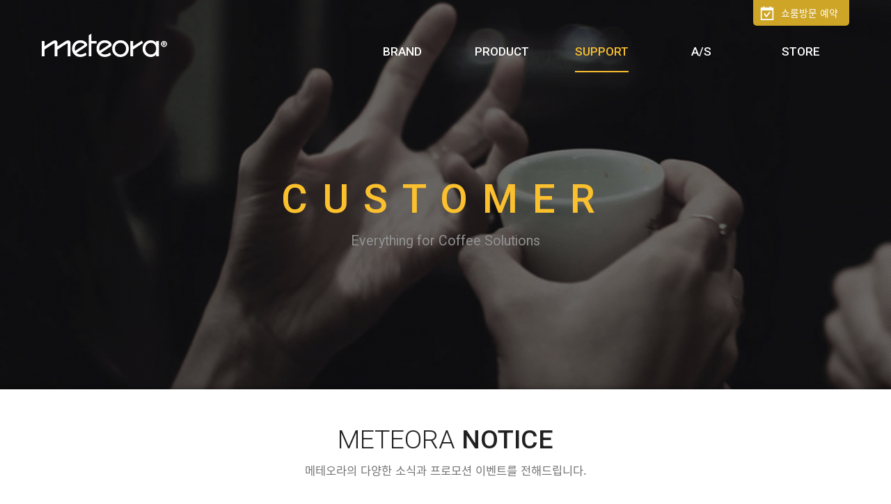

--- FILE ---
content_type: text/html; charset=utf-8
request_url: http://www.meteora.co.kr/bbs/board.php?bo_table=notice&wr_id=130&page=1
body_size: 3907
content:
<!doctype html>
<html lang="ko">
<head>
<meta charset="utf-8">
<meta http-equiv="imagetoolbar" content="no">
<meta http-equiv="X-UA-Compatible" content="IE=edge">

<meta name="description" content="달라코르테 커피머신, 안핌 그라인더 한국 공식 수입원 메테오라입니다.">

<meta property="og:type" content="website">
<meta property="og:title" content="(주)메테오라 :: METEORA">
<meta property="og:description" content="달라코르테 커피머신, 안핌 그라인더 한국 공식 수입원 메테오라입니다.">
<meta property="og:image" content="http://www.meteora.co.kr/theme/meteora/inc/og_image.jpg">
<meta property="og:url" content="http://www.meteora.co.kr">

<title>2021 서울카페쇼 참가 소식 안내 > 공지사항 | (주)메테오라 :: METEORA</title>
<link rel="stylesheet" href="http://www.meteora.co.kr/theme/meteora/css/default.css?ver=191202">
<link rel="stylesheet" href="http://www.meteora.co.kr/js/font-awesome/css/font-awesome.min.css?ver=191202">
<link rel="stylesheet" href="http://www.meteora.co.kr/theme/meteora/inc/css/common.css?ver=191202">
<link rel="stylesheet" href="http://www.meteora.co.kr/theme/meteora/inc/js/slick.1.8.0.min.css?ver=191202">
<link rel="stylesheet" href="http://www.meteora.co.kr/theme/meteora/inc/js/jquery.fancybox.css?ver=191202">
<link rel="stylesheet" href="http://www.meteora.co.kr/theme/meteora/inc/js/aos.css?ver=191202">
<link rel="stylesheet" href="http://www.meteora.co.kr/theme/meteora/skin/board/notice_news/style.css?ver=191202">
<!--[if lte IE 8]>
<script src="http://www.meteora.co.kr/js/html5.js"></script>
<![endif]-->
<script>
// 자바스크립트에서 사용하는 전역변수 선언
var g5_url       = "http://www.meteora.co.kr";
var g5_bbs_url   = "http://www.meteora.co.kr/bbs";
var g5_is_member = "";
var g5_is_admin  = "";
var g5_is_mobile = "";
var g5_bo_table  = "notice";
var g5_sca       = "";
var g5_editor    = "cheditor5_custom";
var g5_cookie_domain = "";
</script>

<link rel="shortcut icon" href="http://www.meteora.co.kr/theme/meteora/inc/favicon/favicon.ico" type="image/x-icon">
<link rel="icon" href="http://www.meteora.co.kr/theme/meteora/inc/favicon/favicon.ico" type="image/x-icon">

<script src="http://www.meteora.co.kr/js/jquery-1.12.4.min.js"></script>
<script src="http://www.meteora.co.kr/js/jquery-migrate-1.4.1.min.js"></script>
<script src="http://www.meteora.co.kr/js/jquery.menu.js?ver=191202"></script>
<script src="http://www.meteora.co.kr/js/common.js?ver=191202"></script>
<script src="http://www.meteora.co.kr/js/wrest.js?ver=191202"></script>
<script src="http://www.meteora.co.kr/js/placeholders.min.js"></script>
<script src="http://www.meteora.co.kr/theme/meteora/inc/js/custom.js"></script>
<script src="http://www.meteora.co.kr/theme/meteora/inc/js/slick.1.8.0.min.js"></script>
<script src="http://www.meteora.co.kr/theme/meteora/inc/js/jquery.fancybox.js"></script>
<script src="http://www.meteora.co.kr/theme/meteora/inc/js/aos.js"></script>
<script src="http://www.meteora.co.kr/theme/meteora/inc/js/masonry.pkgd.min.js"></script>
<script src="http://www.meteora.co.kr/theme/meteora/inc/js/imagesloaded.pkgd.min.js"></script>
<script src="http://www.meteora.co.kr/theme/meteora/inc/js/jquery.nicescroll.js"></script>
</head>
<body>


<div id="loading">
	<div class="loader">
	  <div class="duo duo1">
		<div class="dot dot-a"></div>
		<div class="dot dot-b"></div>
	  </div>
	  <div class="duo duo2">
		<div class="dot dot-a"></div>
		<div class="dot dot-b"></div>
	  </div>
	</div>
</div>

<section id="wrap">

<section id="header">
	<div class="headerInner">
		<a href="http://www.meteora.co.kr" class="logo"></a>
				<a href="https://whattime.co.kr/meteora" target="_blank" class="booking">쇼룸방문 예약</a>
				<nav id="nav">
			<ul class="gnb">
				<li>
					<a href="http://www.meteora.co.kr/bbs/content.php?co_id=about">BRAND</a>
					<ul class="lnb">
						<li>
							<a href="http://www.meteora.co.kr/bbs/content.php?co_id=about">메테오라 소개</a>
							<!--a href="http://www.meteora.co.kr/bbs/board.php?bo_table=news">메테오라 소식</a-->
							<!--a href="http://www.meteora.co.kr/bbs/content.php?co_id=agency">대리점 소개</a-->
						</li>
					</ul>
				</li>
				<li>
					<a href="http://www.meteora.co.kr/bbs/board.php?bo_table=dallacorte">PRODUCT</a>
					<ul class="lnb">
						<li>
						<a href="https://witharounz.co.kr/?utm_source=meteora&utm_medium=link&utm_campaign=witharounz_link" target="_blank">위드어라운지</a>
							<a href="http://www.meteora.co.kr/bbs/board.php?bo_table=dallacorte">DALLA CORTE</a>
							<a href="http://www.meteora.co.kr/bbs/board.php?bo_table=anfim">ANFIM</a>
						</li>
					</ul>
				</li>
				<li>
					<a href="http://www.meteora.co.kr/bbs/board.php?bo_table=notice">SUPPORT</a>
					<ul class="lnb">
						<li>
							<!--a href="http://www.meteora.co.kr/bbs/board.php?bo_table=notice">공지사항</a-->
														<a href="https://meteora-s.co.kr/sub/sub05_01.php" target="_blank">정품 등록</a>
														<a href="http://www.meteora.co.kr/bbs/board.php?bo_table=data_room">사용설명서</a>
							<!--a href="http://www.meteora.co.kr/bbs/board.php?bo_table=manual">소모품 교체 방법</a-->
							<a href="http://www.meteora.co.kr/bbs/content.php?co_id=faq">FAQ</a>
						</li>
					</ul>
				</li>
				<li><a href="http://www.meteora.co.kr/bbs/content.php?co_id=as">A/S</a></li>
				<li><a href="https://smartstore.naver.com/arounz-m" target="_blank">STORE</a></li>
			</ul>
		</nav>
	</div>
</section>
<link rel="stylesheet" href="http://www.meteora.co.kr/theme/meteora/inc/css/sub.css">

<div id="subVisual" class="customer">
	<div class="txtBox txtCommon">
		<h1>CUSTOMER</h1>
		<h2 data-aos="fade-up" data-aos-duration="1000" data-aos-easing="ease-out-back" data-aos-delay="400">Everything for Coffee  Solutions</h2>
	</div>
</div>





<div id="subWrap" class="notice">
	
		<div id="titleWrap" class="light">
			<h1 id="currentTitle" class="dark">METEORA <strong>NOTICE</strong></h1>
			<h2 id="currentSubTxt" class="dark">메테오라의 다양한 소식과 프로모션 이벤트를 전해드립니다.</h2>
		</div>
		<div class="subInner">
<script src="http://www.meteora.co.kr/js/viewimageresize.js"></script>

<!-- 게시물 읽기 시작 { -->

<article id="bo_v" style="width:100%">
	<div id="bo_v_title">
				<span class="bo_v_tit">2021 서울카페쇼 참가 소식 안내</span>
		<strong class="if_date">2021. 11. 18</strong>
	</div>

    <section id="bo_v_atc">
        <h2 id="bo_v_atc_title">본문</h2>

        <div id="bo_v_img">
</div>

        <!-- 본문 내용 시작 { -->
        			<div id="bo_v_con"><p style="text-align:center;">
   <img src="http://meteora.co.kr/data/editor/2111/20211118120417_352f3d52d45d8d7e3d28b5519ec71895_r8jf.jpg" alt="달라코르테.jpg" style="width:1080px;height:1080px;" /></p>
<p> </p>
<p style="text-align:center;">
   <img src="http://meteora.co.kr/data/editor/2111/20211118120417_352f3d52d45d8d7e3d28b5519ec71895_5sje.jpg" alt="안핌.jpg" style="width:1080px;height:1080px;" /></p>
<p> </p>
<p style="text-align:center;">
   <img src="http://meteora.co.kr/data/editor/2111/20211118120418_352f3d52d45d8d7e3d28b5519ec71895_2u0u.jpg" alt="컬러풀EK.jpg" style="width:1200px;height:1200px;" /></p>
<p> </p>
<p style="text-align:center;">
   <img src="http://meteora.co.kr/data/editor/2111/20211118120416_352f3d52d45d8d7e3d28b5519ec71895_cp2y.jpg" alt="X54.jpg" style="width:1200px;height:1200px;" /></p></div>
					        <!-- } 본문 내용 끝 -->

            </section>

    
    
    
    <ul id="bo_v_nb">
		<li class="btn_prev">
					<a href="http://www.meteora.co.kr/bbs/board.php?bo_table=notice&amp;wr_id=131&amp;page=1">2021 카페쇼 부스 내 이벤트 안내 (김사홍바리스타,이지유바리스타)</a>
				</li>		
		<li class="btn_list">
			<a href="http://www.meteora.co.kr/bbs/board.php?bo_table=notice&amp;page=1">LIST</a>
		</li>
		<li class="btn_next">
					<a href="http://www.meteora.co.kr/bbs/board.php?bo_table=notice&amp;wr_id=129&amp;page=1">2021 메테오라 WEEK 프라이빗 쇼룸 오픈 안내</a>
				</li>
    </ul>
    
	<!-- 게시물 하단 버튼 시작 { -->
	<div id="bo_fx">
        <ul id="bo_btn">
        					
			        </ul>
    </div>
	<!-- } 게시물 하단 버튼 끝 -->
</article>
<!-- } 게시판 읽기 끝 -->

<script>
$('#bo_v_con').find('iframe').wrap('<div class="youtubeWrap"></div>'); // 유튜브영상 감싸기


function board_move(href)
{
    window.open(href, "boardmove", "left=50, top=50, width=500, height=550, scrollbars=1");
}
</script>

<script>
$(function() {
    $("a.view_image").click(function() {
        window.open(this.href, "large_image", "location=yes,links=no,toolbar=no,top=10,left=10,width=10,height=10,resizable=yes,scrollbars=no,status=no");
        return false;
    });

    // 추천, 비추천
    $("#good_button, #nogood_button").click(function() {
        var $tx;
        if(this.id == "good_button")
            $tx = $("#bo_v_act_good");
        else
            $tx = $("#bo_v_act_nogood");

        excute_good(this.href, $(this), $tx);
        return false;
    });

    // 이미지 리사이즈
    $("#bo_v_atc").viewimageresize();
});

function excute_good(href, $el, $tx)
{
    $.post(
        href,
        { js: "on" },
        function(data) {
            if(data.error) {
                alert(data.error);
                return false;
            }

            if(data.count) {
                $el.find("strong").text(number_format(String(data.count)));
                if($tx.attr("id").search("nogood") > -1) {
                    $tx.text("이 글을 비추천하셨습니다.");
                    $tx.fadeIn(200).delay(2500).fadeOut(200);
                } else {
                    $tx.text("이 글을 추천하셨습니다.");
                    $tx.fadeIn(200).delay(2500).fadeOut(200);
                }
            }
        }, "json"
    );
}
</script>
<!-- } 게시글 읽기 끝 -->
	</div>
</div>

<script>
$(document).ready(function() {
	$('.txtBox h1').addClass('on');
	AOS.init({
		offset	: 50,
		once	: true
	});
});
</script>

<script>$('.gnb > li:eq(2) > a').addClass('current');</script>

<footer id="footer">
	<div class="footerInner">
		<div class="footerLogo"></div>
		<div class="footerInfo">
			<dt>
				<span>씨케이코퍼레이션즈 주식회사</span>
				<span>대표 : 박영욱</span>
				<span>사업자등록번호 : 203-81-56363</span>
			</dt>
			<dt>
				<span>주소 : 경기도 용인시 수지구 성복1로281번길 10(성복동)</span>
			</dt>
			<dt>
				<span>TEL : 02-2057-4946</span>
				<span>FAX : 02-2057-4948</span>
				<span>A/S : 1644-8843</span>
			</dt>
		</div>
		<div class="footerRt">
			<div class="sns">
				<a href="https://www.facebook.com/Meteora-299767480050211/" target="_blank" style="display:none"></a>
				<a href="https://www.instagram.com/meteora_korea/" target="_blank"></a>
				<a href="https://www.youtube.com/channel/UCuIQf_MctRfKAI1Tcl9I66g" target="_blank"></a>
							</div>
			<span class="copyright">ⓒ METEORA CO,.LTD.. ALL RIGHTS RESERVED.</span>
		</div>
	</div>
</footer>

</section>

<div id="btn_top"></div>



<!-- ie6,7에서 사이드뷰가 게시판 목록에서 아래 사이드뷰에 가려지는 현상 수정 -->
<!--[if lte IE 7]>
<script>
$(function() {
    var $sv_use = $(".sv_use");
    var count = $sv_use.length;

    $sv_use.each(function() {
        $(this).css("z-index", count);
        $(this).css("position", "relative");
        count = count - 1;
    });
});
</script>
<![endif]-->


</body>
</html>

<!-- 사용스킨 : theme/notice_news -->


--- FILE ---
content_type: text/css
request_url: http://www.meteora.co.kr/theme/meteora/inc/css/common.css?ver=191202
body_size: 2740
content:
@charset "utf-8";

/* FONT Import */
@import url('./noto_sans_kr.css');
@import url('https://fonts.googleapis.com/css?family=Roboto:300,400,500,700&display=swap');
@import url('https://fonts.googleapis.com/css?family=Crimson+Text:400,600,700&display=swap');

/* 초기화 */
body {font-family:'Noto Sans KR', sans-serif !important;margin:0;padding:0;background:#fff}
html, h1, h2, h3, h4, h5, h6, form, fieldset, img {margin:0;padding:0;border:0}
h1, h2, h3, h4, h5, h6 {font-size:1em;font-family:'Noto Sans KR', sans-serif;}
article, aside, details, figcaption, figure, footer, header, hgroup, menu, nav, section {display:block}

ul, dl,dt,dd {margin:0;padding:0;list-style:none}
legend {position:absolute;margin:0;padding:0;font-size:0;line-height:0;text-indent:-9999em;overflow:hidden}
label, input, button, select, img {vertical-align:middle;font-size:1em}
input, button {margin:0;padding:0;font-family:'Malgun Gothic', Sans-serif;font-size:1em}
input[type="submit"]{cursor:pointer}
button {outline:0;cursor:pointer}

textarea, select {font-family:'Malgun Gothic', Sans-serif;font-size:1em}
select {margin:0}
p {margin:0;padding:0;word-break:break-all}
hr {display:none}
pre {overflow-x:scroll;font-size:1.1em}
a {color:#000;text-decoration:none;outline:0}

#bo_list, #bo_v, #bo_w {
	font-family:'Malgun Gothic', dotum, sans-serif;
	text-align:left;
}

*, ::focus {
	outline:0;
}
*, ::after, ::before {
    -webkit-box-sizing: border-box;
    -moz-box-sizing: border-box;
    box-sizing: border-box;
}

* input[type=text],input[type=password], textarea {
	-webkit-transition: all 0.30s ease-in-out;
	-moz-transition: all 0.30s ease-in-out;
	-ms-transition: all 0.30s ease-in-out;
	-o-transition: all 0.30s ease-in-out;
	outline: none;
}
 
*  input[type=text]:focus,input[type=password]:focus,  textarea:focus,select:focus {
	-webkit-box-shadow:  0 0 5px #9ed4ff;
	-moz-box-shadow:  0 0 5px #9ed4ff;
	box-shadow: 0 0 5px #9ed4ff;
	border: 1px solid #558ab7 !important;
}

::selection {
	color:#fff;
	background-color:rgba(38,50,56 ,1);
	text-shadow:none;
}
::-moz-selection {
	color:#fff;
	background:rgba(38,50,56 ,1);
	text-shadow:none;
}
::-webkit-selection {
	color:#fff;
 	background:rgba(38,50,56 ,1);
	text-shadow:none;
}

.placeholdersjs { color: #ddd !important; }

svg { overflow:hidden; vertical-align:middle; }

/* Loader Start */
#loading {
	position:fixed;
	width:100%;
	height:100%;
	margin:0 auto;
	background-color:#212121;
	display:block;
}
#loading .loader {
	position:absolute;
	top:50%;
	left:50%;
	width:80px;
	margin:-10px 0 0 -40px;
}
#loading .duo {
	position:absolute;
	width:50px;
	height:20px;
}
#loading .duo,
#loading .dot {
	animation-duration:0.6s;
	animation-timing-function:ease-in-out;
	animation-iteration-count:infinite;
}
#loading .duo1 {
	left:0;
	animation-name:spin;
}
#loading .duo2 {
	left:30px;
	animation-name:spin;
	animation-direction:reverse;
}
#loading .dot {
	position:absolute;
	width:20px;
	height:20px;
	border-radius:50%;
	background:#fbc02d;
}
#loading .dot-a { left:0px; }
#loading .dot-b { right:0px; }
#loading .duo2 .dot-b { animation-name:onOff; }
#loading .duo1 .dot-a {
	opacity:0;
	animation-name:onOff;
	animation-direction:reverse;
}
@keyframes spin {
	0% { transform: rotate(0deg) }
	50% { transform: rotate(180deg) }
	100% { transform: rotate(180deg) }
}
@keyframes onOff {
	0% { opacity: 0; }
	49% { opacity: 0; }
	50% { opacity: 1; }
	100% { opacity: 1; }
}
/* Loader End */

#wrap {
	width:100%;
	min-width:1200px;
	max-width:1920px;
	margin:0 auto;
	overflow:hidden;
	display:none;
}

/* HEADER */
#header {
	position:fixed;
	top:0;
	width:100%;
	min-width:1200px;
	padding:0 20px;
	text-align:center;
	transition:background-color 0.25s ease-in-out;
	z-index:99;
}
#header.on { background-color:rgba(0,0,0,0.8); }
#header .headerInner {
	position:relative;
	width:100%;
	max-width:1160px;
	margin:0 auto;
	padding:20px 0 0 0;
	display:flex;
}
#header .logo {
	width:180px;
	height:90px;
	margin-bottom:-6px;
	background-image:url('../image/logo_meteora2.svg');
	/*background-size:auto 90px;*/
	background-position:50% 50%;
	background-repeat:no-repeat;
	display:inline-block;
}
#header .request {
	position:absolute;
	top:0;
	right:0;
	font-size:0.86rem;
	color:#fff;
	font-weight:400;
	line-height:25px;
	padding:6px 16px 6px 46px;
	background-color:#1ec90d;
	background-image:url('../image/naverTalk.svg');
	background-size:auto 25px;
	background-position:10px 50%;
	background-repeat:no-repeat;
	border:0;
	border-radius:0 0 5px 5px;
	box-shadow:0 0 0 3px rgba(30,201,13,0);
	transition:box-shadow 0.25s ease-in-out;
	display:block;
}
#header .request:hover { box-shadow:0 0 0 3px rgba(30,201,13,0.5); }
#header .booking {
	position:absolute;
	top:0;
	right:0;
	font-size:0.86rem;
	color:#fff;
	font-weight:400;
	line-height:25px;
	padding:6px 16px 6px 40px;
	background-color:#cea526;
	background-image:url('../image/Booking.svg');
	background-size:auto 20px;
	background-position:10px 50%;
	background-repeat:no-repeat;
	border:0;
	border-radius:0 0 5px 5px;
	box-shadow:0 0 0 3px rgba(30,201,13,0);
	transition:box-shadow 0.25s ease-in-out;
	display:block;
}
#header .booking:hover { box-shadow:0 0 0 3px rgba(201, 188, 13, 0.5); }
#nav {
	margin-left:auto;
	padding:0;
	list-style:none;
	vertical-align:middle;
	display:flex;
	flex-direction:column;
}
#nav .gnb {
	margin-top:auto;
	padding:0;
	list-style:none;
}
#nav .gnb li {
	width:140px;
	margin:0;
	padding:0 10px;
	display:inline-block;
}
#nav .gnb a {
	position:relative;
	font-family:'roboto', sans-serif;
	font-size:1.06rem;
	color:#fff;
	font-weight:500;
	margin:0 auto;
	padding:10px 0 20px;
	transition:color 0.25s ease-in-out;
	display:inline-block;
}
#nav .gnb > li >  a:after {
	content:'';
	position:absolute;
	left:50%;
	right:50%;
	bottom:0;
	width:0;
	height:2px;
	background-clip:content-box;
	background-color:transparent;
	transition:all 0.25s ease-in-out;
	display:inline-block;
}
#nav .gnb a:hover,
#nav .gnb a.hover { color:#fbc02d; }
#nav .gnb a:hover:after {
	left:0;
	right:0;
	width:100%;
	background-color:#fbc02d;
}
#nav .gnb a.current { color:#fbc02d; }
#nav .gnb > li > a.current:after {
	left:0;
	right:0;
	width:100%;
	background-color:#fbc02d;
}
#nav .lnb {
	position:absolute;
	max-height:0;
    margin:0 0 0 -20px;
	padding:0;
	text-align:center;
	list-style:none;
	overflow:hidden;
	transition:max-height 0.5s ease;
	z-index:999;
}
#nav .lnb:before {
	content:'';
	width:0;
	height:15px;
	margin-left:50%;
	border-left:6px solid transparent;
	border-right:6px solid transparent;
	border-bottom:6px solid #fff;
	transform:translateX(-50%);
	display:block;
}
#nav .gnb > li:hover > a { color:#fbc02d; }
#nav .gnb > li:hover > a:after {
	left:0;
	width:100%;
	background-color:#fbc02d;
}
#nav .gnb li:hover .lnb { max-height:200px; }
#nav .lnb > li {
	width:140px;
	margin:0 10px 10px 10px;
	padding:15px 0;
	background-color:#fff;
	border:0;
	border-radius:5px/5px;
	box-shadow:0px 3px 5px 0px rgba(0,0,0,0.35);
	display:block;
}
#nav .lnb > li > a {
	font-family:'Noto Sans KR', sans-serif;
	font-size:0.89rem;
	color:#616161;
	font-weight:400;
	line-height:1.76rem;
	margin:0;
	padding:0;
	overflow:hidden;
	text-decoration:none;
    transition:color 0.25s ease;
	display:block;
}
#nav .lnb > li > a:hover {
	color:#fbc02d;
}

/* CONTENTS BODY */
#contentWrap {
	width:100%;
	margin:0 auto;
	padding:0;
	text-align:center;
	overflow:hidden;
}

/* FOOTER */
#footer {
	width:100%;
	margin:0 auto;
	padding:0;
	background-color:#424242;
	box-shadow:inset 0 10px 5px -10px rgba(0,0,0,0.6);
	text-align:center;
	overflow:hidden;
}
#footer .footerInner {
	width:1160px;
	margin:0 auto;
	padding:60px 0 60px 150px;
	background-image:url('../image/logo_meteora2.svg');
	background-size:auto 28px;
	background-position:0 50%;
	background-repeat:no-repeat;
	text-align:left;
	display:flex;
}
#footer .footerInfo { overflow:hidden; }
#footer .footerInfo span {
	font-size:0.86rem;
	color:#ccc;
	line-height:1.53rem;
	font-style:normal;
	margin-right:25px;
	background-size:auto 16px;
	background-position:0 3px;
	background-repeat:no-repeat;
}
#footer .footerRt {
	margin-top:auto;
	margin-left:auto;
	text-align:right;
}
#footer .sns a {
	position:relative;
	width:40px;
	height:40px;
	margin:0 0 0 10px;
	padding:0;
	display:inline-block;
}
#footer .sns a:before {
	content:'';
	position:absolute;
	top:0;
	left:0;
	width:40px;
	height:40px;
	background-size:auto 40px;
	background-position:50% 50%;
	background-repeat:no-repeat;
	transition:opacity 0.25s ease-in-out;
	opacity:1;
	display:block;
}
#footer .sns a:after {
	content:'';
	position:absolute;
	top:0;
	left:0;
	width:40px;
	height:40px;
	background-size:auto 40px;
	background-position:50% 50%;
	background-repeat:no-repeat;
	transition:opacity 0.25s ease-in-out;
	opacity:0;
	display:block;
}
#footer .sns a:nth-child(1):before { background-image:url('../image/sns_fb.svg'); }
#footer .sns a:nth-child(2):before { background-image:url('../image/sns_insta.svg'); }
#footer .sns a:nth-child(3):before { background-image:url('../image/sns_youtube.svg'); }
#footer .sns a:nth-child(4):before { background-image:url('../image/sns_blog.svg'); }
#footer .sns a:nth-child(1):after { background-image:url('../image/sns_fb_hover.svg'); }
#footer .sns a:nth-child(2):after { background-image:url('../image/sns_insta_hover.svg'); }
#footer .sns a:nth-child(3):after { background-image:url('../image/sns_youtube_hover.svg'); }
#footer .sns a:nth-child(4):after { background-image:url('../image/sns_blog_hover.svg'); }
#footer .sns a:hover:before { opacity:0; }
#footer .sns a:hover:after { opacity:1; }

#footer .copyright {
	font-size:0.83rem;
	color:#727272;
	font-weight:400;
	font-style:normal;
	margin:10px 0 0 0;
	display:block;
}

/* Top Button */
#btn_top {
	position:fixed;
	bottom:10px;
	right:10px;
	width:60px;
	height:60px;
	background-color:#000;
	background-image:url('../image/top_arrow.svg');
	background-size:auto 20px;
	background-position:50% 50%;
	background-repeat:no-repeat;
	border:0;
	border-radius:50%/50%;
	display:none;
	cursor:pointer;
	z-index:999;
}

/* Admin */
#adm_logout {
	position:fixed;
	top:0;
	right:0;
	width:80px;
	font-size:0.86rem;
	color:#fff;
	font-weight:400;
	line-height:40px;
	background-color:#ff1744;
	text-align:center;
	display:block;
	z-index:999;
}
#adm_popup {
	position:fixed;
	top:41px;
	right:0;
	width:80px;
	font-size:0.86rem;
	color:#fff;
	font-weight:400;
	line-height:40px;
	background-color:#651FFF;
	text-align:center;
	display:block;
	z-index:999;
}

--- FILE ---
content_type: text/css
request_url: http://www.meteora.co.kr/theme/meteora/inc/css/sub.css
body_size: 2638
content:
@charset "utf-8";

/* SUB VISUAL */
#subVisual {
	position:relative;
	width:100%;
	height:560px;
	margin:0;
	padding:0;
	background-color:#212121;
	background-size:auto cover;
	background-attachment:fixed;
	background-repeat:no-repeat;
	overflow:hidden;
	display:block;
}
#subVisual:after {
	content:'';
	position:absolute;
	width:100%;
	height:100%;
	background-image:url([data-uri]);
	background-repeat:repeat;
	box-shadow:inset 0 -10px 10px -10px rgba(0,0,0,1);
	opacity:0.6;
	display:block;
	z-index:1;
}
#subVisual.company { background-image:url('../image/sub_visual/company.jpg'); }
#subVisual.customer { background-image:url('../image/sub_visual/customer.jpg'); }
#subVisual.as { background-image:url('../image/sub_visual/as.jpg'); }
#subVisual video {
	position:absolute;
	width:100%;
	height:auto;
	vertical-align:baseline;
	display:inline-block;
}
#subVisual .txtBox {
	position:absolute;
	top:45%;
	left:50%;
	margin-left:-250px;
	z-index:9;
}
#subVisual .txtCommon {
	min-width:500px;
}
#subVisual .txtCommon h1 {
	font-family:'Roboto', sans-serif;
	font-size:3.63rem;
	font-weight:500;
	color:#fbc02d;
	letter-spacing:0rem;
	margin:0 auto;
	padding:0;
	opacity:0;
	transition:opacity 1s, letter-spacing 1s;
	text-align:center;
	display:block;
}
#subVisual .txtCommon h1.on {
	letter-spacing:1.3rem;
	opacity:1;
}
#subVisual .txtCommon h2 {
	font-family:'Roboto', sans-serif;
	font-size:1.23rem;
	color:#919191;
	font-weight:normal;
	margin:0 auto;
	padding:15px 0 0 0;
	text-align:center;
	display:block;
}
#subVisual .txtDallacorte {
	position:absolute;
	top:35%;
	left:50%;
	width:100%;
	height:300px;
	background-image:url('../image/logo_dallacorte.svg');
	background-size:auto 200px;
	background-position:50% 0;
	background-repeat:no-repeat;
	transform:translateX(-50%);
	text-align:center;
	z-index:9;
}
#subVisual .txtAnfim {
	position:absolute;
	top:35%;
	left:50%;
	width:100%;
	height:300px;
	
     background-image:url('../../img/Anfim_Logo_white.png'); 
	/*background-image:url('../image/logo_anfim_white.svg');*/
	background-size:auto 130px;
	background-position:50% 0;
	background-repeat:no-repeat;
	transform:translateX(-50%);
	text-align:center;
	z-index:9;
}
#subVisual .btnBrandInfo {
	position:relative;
	font-family:'roboto', 'Noto Sans KR', sans-serif;
	font-size:0.96rem;
	color:#fff;
	font-weight:400;
	margin-top:250px;
	padding:10px 15px;
	background-color:rgba(0,0,0,0.3);
	text-decoration:none;
	cursor:pointer;
	overflow:hidden;
	transition:color 0.5s ease-in-out;
	display:inline-block;
}
#subVisual .btnBrandInfo i { font-style:normal; }
#subVisual .btnBrandInfo:hover { color:#fbc02d; }
#subVisual .btnBrandInfo:before,
#subVisual .btnBrandInfo:after {
	content:'';
	position:absolute;
	left:0;
	width:100%;
	height:1px;
	background-color:#fff;
}
#subVisual .btnBrandInfo:before { top:0; }
#subVisual .btnBrandInfo:after { bottom:0; }
#subVisual .btnBrandInfo:hover > * > *:before,
#subVisual .btnBrandInfo:hover > * > *:after { transform: translate3d(0, 0, 0); }
#subVisual .btnBrandInfo:hover > * > * > *:before,
#subVisual .btnBrandInfo:hover > * > * > *:after { transform: translate3d(0, 0, 0); }
#subVisual .btnBrandInfo > *:before,
#subVisual .btnBrandInfo > *:after {
	content:'';
	position:absolute;
	top:0;
	height:100%;
	width:1px;
	background-color:#fff;
}
#subVisual .btnBrandInfo > *:before { left:0; }
#subVisual .btnBrandInfo > *:after { right:0; }
#subVisual .btnBrandInfo > * > *:before,
#subVisual .btnBrandInfo > * > *:after {
	content:'';
	position:absolute;
	left:0;
	width:100%;
	height:1px;
	background-color:#fbc02d;
	z-index:9;
}
#subVisual .btnBrandInfo > * > *:before {
	top:0;
	transform:translate3d(-105%, 0, 0);
	transition:transform 0.5s cubic-bezier(0.4, 0, 0.2, 1);
}
#subVisual .btnBrandInfo > * > *:after {
	bottom:0;
	transform:translate3d(105%, 0, 0);
	transition:transform 0.5s cubic-bezier(0.4, 0, 0.2, 1);
}
#subVisual .btnBrandInfo > * > * > *:before,
#subVisual .btnBrandInfo > * > * > *:after {
	content:'';
	position:absolute;
	top:0;
	width:1px;
	height:100%;
	background-color:#fbc02d;
	z-index:9;
}
#subVisual .btnBrandInfo > * > * > *:before {
	left:0;
	transform:translate3d(0, 105%, 0);
	transition:transform 0.5s cubic-bezier(0.4, 0, 0.2, 1);
}
#subVisual .btnBrandInfo > * > * > *:after {
	right:0;
	transform:translate3d(0, -105%, 0);
	transition:transform 0.5s cubic-bezier(0.4, 0, 0.2, 1);
}
#subVisual .txtCommon h1 {
	font-family:'Roboto', sans-serif;
	font-size:3.63rem;
	font-weight:500;
	color:#fbc02d;
	letter-spacing:0rem;
	margin:0 auto;
	padding:0;
	opacity:0;
	transition:opacity 1s, letter-spacing 1s;
	text-align:center;
	display:block;
}

#subWrap {
	width:100%;
	margin:0;
	padding:0;
	background-color:#fff;
	overflow:hidden;
}
#subWrap.dallacorte,
#subWrap.anfim { background-color:#4b4b4b; }
#titleWrap { padding:50px 0; }
#titleWrap.dark { background:linear-gradient(0deg, rgba(75,75,75,0) 0%, rgba(33,33,33,1) 100%); }
#titleWrap.light { background:linear-gradient(0deg, rgba(242,242,242,0) 0%, rgba(255,255,255,1) 80%); }
#currentTitle {
	max-width:1200px;
	font-family:'Roboto', sans-serif;
	font-size:2.36rem;
	font-weight:300;
	margin:0 auto;
	padding:0;
	text-align:center;
	display:block;
}
#currentTitle.dark { color:#212121; }
#currentTitle.light { color:#fff; }
#currentTitle strong { font-weight:500; }
#currentSubTxt {
	max-width:1200px;
	font-size:1.03rem;
	font-weight:400;
	margin:0 auto;
	padding:10px 0 0 0;
	text-align:center;
	display:block;
}
#currentSubTxt.dark { color:#727272; }
#currentSubTxt.light { color:#aaa; }
#subWrap .subInner {
	margin:0 auto;
	padding:0;
	overflow:hidden;
}
#bo_list,
#bo_gall,
#bo_v,
#bo_w {
	max-width:1200px;
	margin:0 auto;
	padding:0 20px 50px 20px;
	overflow:hidden;
}

/* TABLE DESIGN */
#tbH {
	width:100%;
	border-top:1px solid #424242;
	border-collapse:collapse;
	border-spacing:0;
}
#tbH th {
	font-size:0.93rem;
	color:#424242;
	font-weight:500;
	padding:15px 10px;
	border-bottom:1px solid #ddd;
	text-align:center;
}
#tbH td {
	font-size:0.86rem;
	color:#616161;
	line-height:1.5em;
	padding:15px 10px;
	border-bottom:1px solid #eaeaea;
	word-break:break-all;
	text-align:center;
	overflow:hidden;
}

/* BOARD BUTTONS */
#bo_fx {
	margin-top:30px;
	text-align:right;
	display:block;
}
#bo_fx ul {margin:0;padding:0;list-style:none}
#bo_fx ul {float:right;margin:0;padding:0;list-style:none}
#bo_fx li {float:left;margin-left:5px}
#bo_btn .btn {
	min-width:80px;
	height:40px;
	font-size:0.8rem;
	font-weight:400;
	line-height:40px;
	color:transparent;
	padding:0;
	background-color:transparent;
	border:1px solid transparent;
	border-radius:3px/3px;
	vertical-align:middle;
	text-align:center;
	transition:all 0.25s ease-out;
	text-decoration:none;
	display:inline-block;
}
#bo_btn .btn01 {
	color:#616161;
	background-color:#fff;
	border-color:#ccc;
}
#bo_btn .btn01:hover {
	color:#212121;
	border-color:#212121;
}
#bo_btn .btn02 {
	color:#fff;
	background-color:#616161;
}
#bo_btn .btn02:hover {
	background-color:#212121;
}
#bo_btn .btn_cancel {
	color:#616161;
	background-color:#fff;
	border-color:#ccc;
}
#bo_btn .btn_cancel:hover {
	color:#212121;
	border-color:#212121;
}
#bo_btn .btn_submit {
	color:#fff;
	background-color:#283593;
}
#bo_btn .btn_submit:hover {
	background-color:#212121;
}

#bo_btn .btn_admin:hover, #bo_btn a.btn_admin:hover { background:#ff3746; }
#bo_btn a.btn_admin, #bo_btn .btn_admin {
	display:inline-block;
	background:#d13f4a;
	color:#fff;
	text-decoration:none;
	vertical-align:middle;
} /* ADMIN */

/* BOARD TABLE */
#writeTB {
	width:100%;
	border-top:1px solid #424242;
	border-collapse:collapse;
	border-spacing:0;
}
#writeTB th {
	font-size:0.8rem;
	color:#616161;
	font-weight:normal;
	padding:10px 20px;
	background-color:#f9f9f9;
	border-bottom:1px solid #eaeaea;
	text-align:center;
}
#writeTB td {
	font-size:0.8rem;
	color:#212121;
	line-height:1.5em;
	padding:10px 10px;
	background-color:#fff;
	border-bottom:1px solid #eaeaea;
	word-break:break-all;
	text-align:left;
	overflow:hidden;
}
#writeTB td input {
	border:1px solid #ccc;
	border-radius:0;
	box-shadow:none;
}
#writeTB td input.required { background:none !important; }
#writeTB td.file input {border:0;}
#writeTB td input:focus {
	background:#f9f9f9;
	border:0 !important;
	border:1px solid #212121 !important;
	outline:transparent;
}
#writeTB td textarea {
	width:100%;
	min-height:150px;
	padding:10px;
	border:1px solid #ccc;
	border-radius:0;
	box-shadow:none;
	resize:none;
}
#writeTB td textarea:focus { border:1px solid #212121 !important; }
#writeTB th:first-child,
#writeTB td:first-child { border-left:0; }
#writeTB tr.listThumb th {
	border-top:2px solid #ff1744;
	border-bottom:2px solid #ff1744;
	border-left:2px solid #ff1744;
}
#writeTB tr.listThumb td {
	border-top:2px solid #ff1744;
	border-bottom:2px solid #ff1744;
	border-right:2px solid #ff1744;
}
#writeTB td select {
	height:40px;
	font-size:1em;
	color:#333;
	line-height:40px;
	padding:0 35px 0 5px;
    border:1px solid #ccc;
	outline:0;
    -webkit-appearance:none;
	-moz-appearance:none;    
	appearance:none;
	background:url('../image/select_btn.png') no-repeat 100% 50%; /* 화살표 아이콘 추가 */       
}
#writeTB td select::-ms-expand {
	display: none;
}

/* PAGES */
.pg_wrap {
	width:100%;
	margin-top:30px;
	text-align:center;
	display:block;
}
.pg { overflow:hidden; }
.pg_page, .pg_current {
	display:inline-block;
	vertical-align:middle;
	border:1px solid #ddd;
}
.pg a:focus, .pg a:hover { text-decoration:none }
.pg_page {
	min-width:30px;
	color:#555;
	font-size:0.86rem;
	line-height:30px;
	padding:0 5px;
	background-color:#fff;
	border:1px solid #ddd;
	border-radius:3px;
	text-decoration:none;
}
.pg_page:hover { background:#eaeaea; }
.pg_start, .pg_end, .pg_prev, .pg_next {
	text-indent:-999px;
	overflow:hidden;
	padding:0;
}
.pg_prev {
	margin-right:15px;
	background-image:url('../image/btn_prev.gif');
	background-color:#fff;
	background-position:50% 50%;
	background-repeat:no-repeat;
}
.pg_prev:hover {
	background-image:url('../image/btn_prev.gif');
	background-color:#eaeaea;
	background-position:50% 50%;
	background-repeat:no-repeat;
}
.pg_next {
	margin-left:15px;
	background-image:url('../image/btn_next.gif');
	background-color:#fff;
	background-position:50% 50%;
	background-repeat:no-repeat;
}
.pg_next:hover {
	background-image:url('../image/btn_next.gif');
	background-color:#eaeaea;
	background-position:50% 50%;
	background-repeat:no-repeat;
}
.pg_start {
	background-image:url('../image/btn_first.gif');
	background-color:#fff;
	background-position:50% 50%;
	background-repeat:no-repeat;
}
.pg_start:hover {
	background-image:url('../image/btn_first.gif');
	background-color:#eaeaea;
	background-position:50% 50%;
	background-repeat:no-repeat;
}
.pg_end {
	background-image:url('../image/btn_end.gif');
	background-color:#fff;
	background-position:50% 50%;
	background-repeat:no-repeat;
}
.pg_end:hover {
	background-image:url('../image/btn_end.gif');
	background-color:#eaeaea;
	background-position:50% 50%;
	background-repeat:no-repeat;
}

.pg_current {
	min-width:30px;
	font-size:0.86rem;
	color:#fff;
	font-weight:normal;
	height:30px;
	line-height:30px;
	padding:0 10px;
	background-color:#212121;
	border:0;
	border-radius:3px;
	display:inline-block;
}

--- FILE ---
content_type: text/css
request_url: http://www.meteora.co.kr/theme/meteora/inc/css/noto_sans_kr.css
body_size: 482
content:
/* noto-sans-kr-300 - korean_latin */
@font-face {
  font-family: 'Noto Sans KR';
  font-style: normal;
  font-weight: 300;
  src: url('./fonts/noto-sans-kr-v12-korean_latin-300.eot'); /* IE9 Compat Modes */
  src: local('Noto Sans KR Light'), local('NotoSansKR-Light'),
       url('./fonts/noto-sans-kr-v12-korean_latin-300.eot?#iefix') format('embedded-opentype'), /* IE6-IE8 */
       url('./fonts/noto-sans-kr-v12-korean_latin-300.woff2') format('woff2'), /* Super Modern Browsers */
       url('./fonts/noto-sans-kr-v12-korean_latin-300.woff') format('woff'), /* Modern Browsers */
       url('./fonts/noto-sans-kr-v12-korean_latin-300.ttf') format('truetype'), /* Safari, Android, iOS */
       url('./fonts/noto-sans-kr-v12-korean_latin-300.svg#NotoSansKR') format('svg'); /* Legacy iOS */
}
/* noto-sans-kr-regular - korean_latin */
@font-face {
  font-family: 'Noto Sans KR';
  font-style: normal;
  font-weight: 400;
  src: url('./fonts/noto-sans-kr-v12-korean_latin-regular.eot'); /* IE9 Compat Modes */
  src: local('Noto Sans KR Regular'), local('NotoSansKR-Regular'),
       url('./fonts/noto-sans-kr-v12-korean_latin-regular.eot?#iefix') format('embedded-opentype'), /* IE6-IE8 */
       url('./fonts/noto-sans-kr-v12-korean_latin-regular.woff2') format('woff2'), /* Super Modern Browsers */
       url('./fonts/noto-sans-kr-v12-korean_latin-regular.woff') format('woff'), /* Modern Browsers */
       url('./fonts/noto-sans-kr-v12-korean_latin-regular.ttf') format('truetype'), /* Safari, Android, iOS */
       url('./fonts/noto-sans-kr-v12-korean_latin-regular.svg#NotoSansKR') format('svg'); /* Legacy iOS */
}
/* noto-sans-kr-500 - korean_latin */
@font-face {
  font-family: 'Noto Sans KR';
  font-style: normal;
  font-weight: 500;
  src: url('./fonts/noto-sans-kr-v12-korean_latin-500.eot'); /* IE9 Compat Modes */
  src: local('Noto Sans KR Medium'), local('NotoSansKR-Medium'),
       url('./fonts/noto-sans-kr-v12-korean_latin-500.eot?#iefix') format('embedded-opentype'), /* IE6-IE8 */
       url('./fonts/noto-sans-kr-v12-korean_latin-500.woff2') format('woff2'), /* Super Modern Browsers */
       url('./fonts/noto-sans-kr-v12-korean_latin-500.woff') format('woff'), /* Modern Browsers */
       url('./fonts/noto-sans-kr-v12-korean_latin-500.ttf') format('truetype'), /* Safari, Android, iOS */
       url('./fonts/noto-sans-kr-v12-korean_latin-500.svg#NotoSansKR') format('svg'); /* Legacy iOS */
}
/* noto-sans-kr-700 - korean_latin */
@font-face {
  font-family: 'Noto Sans KR';
  font-style: normal;
  font-weight: 700;
  src: url('./fonts/noto-sans-kr-v12-korean_latin-700.eot'); /* IE9 Compat Modes */
  src: local('Noto Sans KR Bold'), local('NotoSansKR-Bold'),
       url('./fonts/noto-sans-kr-v12-korean_latin-700.eot?#iefix') format('embedded-opentype'), /* IE6-IE8 */
       url('./fonts/noto-sans-kr-v12-korean_latin-700.woff2') format('woff2'), /* Super Modern Browsers */
       url('./fonts/noto-sans-kr-v12-korean_latin-700.woff') format('woff'), /* Modern Browsers */
       url('./fonts/noto-sans-kr-v12-korean_latin-700.ttf') format('truetype'), /* Safari, Android, iOS */
       url('./fonts/noto-sans-kr-v12-korean_latin-700.svg#NotoSansKR') format('svg'); /* Legacy iOS */
}

--- FILE ---
content_type: image/svg+xml
request_url: http://www.meteora.co.kr/theme/meteora/inc/image/sns_youtube_hover.svg
body_size: 666
content:
<svg version="1.1" id="Layer_1" xmlns="http://www.w3.org/2000/svg" x="0" y="0" viewBox="0 0 141.7 141.7" xml:space="preserve">
<style>.st0{fill:red}</style>
<path class="st0" d="M70.9 0C31.7 0 0 31.7 0 70.9c0 39.1 31.7 70.9 70.9 70.9 39.1 0 70.9-31.7 70.9-70.9C141.7 31.7 110 0 70.9 0zm0 133.2c-34.4 0-62.4-27.9-62.4-62.4 0-34.4 27.9-62.4 62.4-62.4 34.4 0 62.4 27.9 62.4 62.4-.1 34.5-28 62.4-62.4 62.4z"/>
<path class="st0" d="M112.7 59.8c0-10.1-8.1-18.2-18.2-18.2H47.3c-10.1 0-18.2 8.1-18.2 18.2v22.1c0 10.1 8.1 18.2 18.2 18.2h47.2c10.1 0 18.2-8.1 18.2-18.2V59.8zM82.9 72L64.1 82.3c-.8.4-1.6-.1-1.6-1.1V60c0-.9.8-1.5 1.6-1.1l19 10.9c.8.5.6 1.7-.2 2.2z"/>
</svg>

--- FILE ---
content_type: image/svg+xml
request_url: http://www.meteora.co.kr/theme/meteora/inc/image/top_arrow.svg
body_size: 325
content:
<svg xmlns="http://www.w3.org/2000/svg" viewBox="0 0 512 512">
<g fill="#fbc02d">
<path d="M242 123.6L5.8 360.4c-7.7 7.8-7.7 20.3 0 28.1 7.8 7.7 20.3 7.7 28.1 0L256 165.7l222.1 222.7c7.7 7.8 20.3 7.8 28.1 0 3.9-3.9 5.8-9 5.8-14.1s-1.9-10.1-5.8-14L270.1 123.6c-3.7-3.7-8.8-5.8-14-5.8-5.4-.1-10.4 2-14.1 5.8z"/>
</g>
</svg>

--- FILE ---
content_type: image/svg+xml
request_url: http://www.meteora.co.kr/theme/meteora/inc/image/sns_youtube.svg
body_size: 637
content:
<svg version="1.1" id="Layer_1" xmlns="http://www.w3.org/2000/svg" x="0" y="0" viewBox="0 0 141.7 141.7" xml:space="preserve">
<g fill="#727272">
<path d="M70.9 0C31.7 0 0 31.7 0 70.9c0 39.1 31.7 70.9 70.9 70.9 39.1 0 70.9-31.7 70.9-70.9C141.7 31.7 110 0 70.9 0zm0 133.2c-34.4 0-62.4-27.9-62.4-62.4 0-34.4 27.9-62.4 62.4-62.4 34.4 0 62.4 27.9 62.4 62.4-.1 34.5-28 62.4-62.4 62.4z"/>
<path d="M112.7 59.8c0-10.1-8.1-18.2-18.2-18.2H47.3c-10.1 0-18.2 8.1-18.2 18.2v22.1c0 10.1 8.1 18.2 18.2 18.2h47.2c10.1 0 18.2-8.1 18.2-18.2V59.8zM82.9 72L64.1 82.3c-.8.4-1.6-.1-1.6-1.1V60c0-.9.8-1.5 1.6-1.1l19 10.9c.8.5.6 1.7-.2 2.2z"/>
</g>
</svg>

--- FILE ---
content_type: image/svg+xml
request_url: http://www.meteora.co.kr/theme/meteora/inc/image/sns_insta_hover.svg
body_size: 2411
content:
<svg xmlns="http://www.w3.org/2000/svg" viewBox="0 0 141.7 141.7">
<linearGradient id="a" gradientUnits="userSpaceOnUse" x1="17.12" y1="124.661" x2="189.73" y2="-47.949">
<stop offset=".001" stop-color="#fbe18a"/>
<stop offset=".209" stop-color="#fcbb45"/>
<stop offset=".377" stop-color="#f75274"/>
<stop offset=".524" stop-color="#d53692"/>
<stop offset=".739" stop-color="#8f39ce"/>
<stop offset="1" stop-color="#5b4fe9"/>
</linearGradient>
<path d="M70.9 0C31.7 0 0 31.7 0 70.9c0 39.1 31.7 70.9 70.9 70.9 39.1 0 70.9-31.7 70.9-70.9C141.7 31.7 110 0 70.9 0zm0 133.2c-34.4 0-62.4-27.9-62.4-62.4 0-34.4 27.9-62.4 62.4-62.4 34.4 0 62.4 27.9 62.4 62.4-.1 34.5-28 62.4-62.4 62.4z" fill="url(#a)"/>
<linearGradient id="b" gradientUnits="userSpaceOnUse" x1="17.13" y1="124.671" x2="189.74" y2="-47.94">
<stop offset=".001" stop-color="#fbe18a"/>
<stop offset=".209" stop-color="#fcbb45"/>
<stop offset=".377" stop-color="#f75274"/>
<stop offset=".524" stop-color="#d53692"/>
<stop offset=".739" stop-color="#8f39ce"/>
<stop offset="1" stop-color="#5b4fe9"/>
</linearGradient>
<path d="M70.9 48.9c-12.1 0-22 9.9-22 22s9.9 22 22 22 22-9.9 22-22c-.1-12.1-9.9-22-22-22zm0 34.6c-7 0-12.7-5.7-12.7-12.7s5.7-12.7 12.7-12.7 12.7 5.7 12.7 12.7c-.1 7.1-5.7 12.7-12.7 12.7z" fill="url(#b)"/>
<linearGradient id="c" gradientUnits="userSpaceOnUse" x1="17.13" y1="124.671" x2="189.74" y2="-47.94">
<stop offset=".001" stop-color="#fbe18a"/>
<stop offset=".209" stop-color="#fcbb45"/>
<stop offset=".377" stop-color="#f75274"/>
<stop offset=".524" stop-color="#d53692"/>
<stop offset=".739" stop-color="#8f39ce"/>
<stop offset="1" stop-color="#5b4fe9"/>
</linearGradient>
<circle cx="93.5" cy="48.3" r="5.2" fill="url(#c)"/>
<linearGradient id="d" gradientUnits="userSpaceOnUse" x1="17.079" y1="124.621" x2="189.69" y2="-47.99">
<stop offset=".001" stop-color="#fbe18a"/>
<stop offset=".209" stop-color="#fcbb45"/>
<stop offset=".377" stop-color="#f75274"/>
<stop offset=".524" stop-color="#d53692"/>
<stop offset=".739" stop-color="#8f39ce"/>
<stop offset="1" stop-color="#5b4fe9"/>
</linearGradient>
<path d="M92 28.2H49.7c-11.9 0-21.5 9.6-21.5 21.5V92c0 11.9 9.6 21.5 21.5 21.5H92c11.9 0 21.5-9.6 21.5-21.5V49.7c0-11.8-9.7-21.5-21.5-21.5zM104.2 92c0 6.7-5.5 12.2-12.2 12.2H49.7c-6.7 0-12.2-5.5-12.2-12.2V49.7c0-6.7 5.5-12.2 12.2-12.2H92c6.7 0 12.2 5.5 12.2 12.2V92z" fill="url(#d)"/>
</svg>

--- FILE ---
content_type: image/svg+xml
request_url: http://www.meteora.co.kr/theme/meteora/inc/image/Booking.svg
body_size: 847
content:
<?xml version="1.0" encoding="UTF-8"?>
<svg xmlns="http://www.w3.org/2000/svg" version="1.1" viewBox="0 0 512 512">
  <defs>
    <style>
      .cls-1 {
        fill: #fff;
      }
    </style>
  </defs>
  <!-- Generator: Adobe Illustrator 28.7.7, SVG Export Plug-In . SVG Version: 1.2.0 Build 194)  -->
  <g>
    <g id="Layer_1">
      <g>
        <path class="cls-1" d="M398.8,47.8v-23.8c0-13.2-10.8-24-24-24s-24,10.8-24,24v23.8h-189.7v-23.8c0-13.2-10.8-24-24-24s-24,10.8-24,24v23.8H18.3v464.2h475.4V47.8h-94.9ZM445.7,465.2H66.3V155.2h379.5v310h-.1Z"/>
        <path class="cls-1" d="M231.7,405.4c-.2,0-.5,0-.7,0-7.9-.2-15.1-4.3-19.4-10.9l-66.3-101.7c-7.2-11.1-4.1-26,7-33.2,11.1-7.2,26-4.1,33.2,7l47.4,72.7,94.4-127.9c7.9-10.7,22.9-12.9,33.6-5,10.7,7.9,12.9,22.9,5,33.6l-115,155.7c-4.5,6.1-11.7,9.7-19.3,9.7Z"/>
      </g>
    </g>
  </g>
</svg>

--- FILE ---
content_type: image/svg+xml
request_url: http://www.meteora.co.kr/theme/meteora/inc/image/sns_insta.svg
body_size: 906
content:
<svg version="1.1" id="Layer_1" xmlns="http://www.w3.org/2000/svg" x="0" y="0" viewBox="0 0 141.7 141.7" xml:space="preserve">
<g fill="#727272">
<path d="M70.9 0C31.7 0 0 31.7 0 70.9c0 39.1 31.7 70.9 70.9 70.9 39.1 0 70.9-31.7 70.9-70.9C141.7 31.7 110 0 70.9 0zm0 133.2c-34.4 0-62.4-27.9-62.4-62.4 0-34.4 27.9-62.4 62.4-62.4 34.4 0 62.4 27.9 62.4 62.4-.1 34.5-28 62.4-62.4 62.4z"/>
<path d="M70.9 48.9c-12.1 0-22 9.9-22 22s9.9 22 22 22 22-9.9 22-22c-.1-12.1-9.9-22-22-22zm0 34.6c-7 0-12.7-5.7-12.7-12.7 0-7 5.7-12.7 12.7-12.7 7 0 12.7 5.7 12.7 12.7-.1 7.1-5.7 12.7-12.7 12.7z"/>
<circle cx="93.5" cy="48.3" r="5.2"/>
<path d="M92 28.2H49.7c-11.9 0-21.5 9.6-21.5 21.5V92c0 11.9 9.6 21.5 21.5 21.5H92c11.9 0 21.5-9.6 21.5-21.5V49.7c0-11.8-9.7-21.5-21.5-21.5zM104.2 92c0 6.7-5.5 12.2-12.2 12.2H49.7c-6.7 0-12.2-5.5-12.2-12.2V49.7c0-6.7 5.5-12.2 12.2-12.2H92c6.7 0 12.2 5.5 12.2 12.2V92z"/>
</g>
</svg>

--- FILE ---
content_type: image/svg+xml
request_url: http://www.meteora.co.kr/theme/meteora/skin/board/notice_news/img/next.svg
body_size: 462
content:
<svg xmlns="http://www.w3.org/2000/svg" viewBox="0 0 512 512">
<g fill="#919191">
<path d="M256 0C114.837 0 0 114.837 0 256s114.837 256 256 256 256-114.837 256-256S397.163 0 256 0zm79.083 271.083L228.416 377.749A21.275 21.275 0 01213.333 384a21.277 21.277 0 01-15.083-6.251c-8.341-8.341-8.341-21.824 0-30.165L289.835 256l-91.584-91.584c-8.341-8.341-8.341-21.824 0-30.165s21.824-8.341 30.165 0l106.667 106.667c8.341 8.341 8.341 21.823 0 30.165z"/>
</g>
</svg>

--- FILE ---
content_type: image/svg+xml
request_url: http://www.meteora.co.kr/theme/meteora/inc/image/logo_meteora2.svg
body_size: 44902
content:
<?xml version="1.0" encoding="utf-8"?>
<!-- Generator: Adobe Illustrator 26.3.1, SVG Export Plug-In . SVG Version: 6.00 Build 0)  -->
<!DOCTYPE svg PUBLIC "-//W3C//DTD SVG 1.1//EN" "http://www.w3.org/Graphics/SVG/1.1/DTD/svg11.dtd" [
	<!ENTITY ns_extend "http://ns.adobe.com/Extensibility/1.0/">
	<!ENTITY ns_ai "http://ns.adobe.com/AdobeIllustrator/10.0/">
	<!ENTITY ns_graphs "http://ns.adobe.com/Graphs/1.0/">
	<!ENTITY ns_vars "http://ns.adobe.com/Variables/1.0/">
	<!ENTITY ns_imrep "http://ns.adobe.com/ImageReplacement/1.0/">
	<!ENTITY ns_sfw "http://ns.adobe.com/SaveForWeb/1.0/">
	<!ENTITY ns_custom "http://ns.adobe.com/GenericCustomNamespace/1.0/">
	<!ENTITY ns_adobe_xpath "http://ns.adobe.com/XPath/1.0/">
]>
<svg version="1.1" id="Layer_1" xmlns:x="&ns_extend;" xmlns:i="&ns_ai;" xmlns:graph="&ns_graphs;"
	 xmlns="http://www.w3.org/2000/svg" xmlns:xlink="http://www.w3.org/1999/xlink" x="0px" y="0px" viewBox="0 0 512 120"
	 style="enable-background:new 0 0 512 120;" xml:space="preserve">
<style type="text/css">
	.st0{fill:#FFFFFF;}
</style>
<switch>
	<foreignObject requiredExtensions="&ns_ai;" x="0" y="0" width="1" height="1">
		<i:aipgfRef  xlink:href="#adobe_illustrator_pgf">
		</i:aipgfRef>
	</foreignObject>
	<g i:extraneous="self">
		<g>
			<path class="st0" d="M501,53.1c0.3-0.2,0.5-0.6,0.5-1.1c0-0.5-0.2-0.8-0.5-1c-0.3-0.2-0.8-0.3-1.4-0.3H498v2.9h1.6
				C500.2,53.5,500.6,53.4,501,53.1 M499,48.2c1.8,0,3.1,0.3,4.1,0.8c1,0.6,1.5,1.6,1.5,3.2c0,0.6-0.1,1.1-0.2,1.5
				c-0.2,0.4-0.4,0.8-0.6,1c-0.2,0.3-0.5,0.5-0.8,0.6c-0.3,0.1-0.6,0.2-0.8,0.2l2.8,5h-3.3l-2.6-4.7H498v4.7h-3V48.2H499z
				 M493.7,61.2c1.4,1.4,3.4,2.2,5.9,2.2s4.5-0.7,5.9-2.2c1.4-1.4,2.1-3.6,2.1-6.4c0-2.8-0.7-5-2.1-6.4c-1.4-1.4-3.4-2.2-5.9-2.2
				s-4.5,0.7-5.9,2.2c-1.4,1.4-2.1,3.6-2.1,6.4C491.6,57.7,492.3,59.8,493.7,61.2 M488.3,50.1c0.6-1.5,1.5-2.8,2.6-3.9
				c1.1-1.1,2.4-2,3.9-2.6c1.5-0.6,3.1-1,4.8-1c1.7,0,3.3,0.3,4.7,1c1.5,0.6,2.8,1.5,3.9,2.6c1.1,1.1,2,2.4,2.6,3.9
				c0.6,1.5,1,3.1,1,4.7c0,1.7-0.3,3.3-1,4.8c-0.6,1.5-1.5,2.8-2.6,3.9c-1.1,1.1-2.4,2-3.9,2.6c-1.5,0.6-3.1,0.9-4.7,0.9
				c-1.7,0-3.3-0.3-4.8-0.9c-1.5-0.6-2.8-1.5-3.9-2.6c-1.1-1.1-2-2.4-2.6-3.9c-0.6-1.5-1-3.1-1-4.8
				C487.4,53.1,487.7,51.6,488.3,50.1"/>
			<path class="st0" d="M64.1,65L93,46.1c6-4,10.9-5.9,14.8-5.9c6.5,0,9.7,3.4,9.7,11.9v53.6h-11.3v-51c0-1.4-0.5-2-1.5-2
				c-1,0-3.1,0.9-5.9,2.8L64.1,78.3v27.4H52.8v-51c0-1.4-0.4-2-1.5-2c-1,0-3.1,0.9-5.9,2.8L11.6,77.6v28.1H0.2v-63h11.3v21.6
				l28-18.2c6-4,11-5.9,14.8-5.9c6.5,0,9.7,3.4,9.7,11.9V65z"/>
			<path class="st0" d="M171,60.7c1.7-1.2,2.6-2.4,2.6-3.3c0-1.6-1.7-3.2-5.1-4.8c-3.4-1.6-7-2.4-10.8-2.4c-6.5,0-11.8,2.3-16.2,6.9
				c-4.3,4.5-6.5,10.2-6.5,17c0,3.1,0.4,6,1.5,9L171,60.7z M142.1,91.7c4.2,4.2,9.4,6.3,15.6,6.3c7.4,0,14.6-2.6,21.5-7.7l3.9,9.5
				c-7.8,5.8-16.3,8.6-25.4,8.6c-9.9,0-17.9-3.3-24.4-9.7c-6.3-6.6-9.5-14.7-9.5-24.6c0-9.9,3.2-18,9.5-24.5
				c6.5-6.6,14.5-9.9,24.4-9.9c7.8,0,14.5,2,19.8,6c5.3,4,8,8.2,8,12.6c0,4-2.5,6.6-8.7,10.5L142.1,91.7z"/>
			<polygon class="st0" points="203,12.2 191.7,19.6 191.7,105.7 203,105.7 203,52.8 224.1,52.8 224.1,42.7 203,42.7 			"/>
			<path class="st0" d="M270.9,60.7c1.7-1.2,2.6-2.4,2.6-3.3c0-1.6-1.7-3.2-5.1-4.8c-3.4-1.6-7-2.4-10.8-2.4
				c-6.5,0-11.8,2.3-16.2,6.9c-4.3,4.5-6.5,10.2-6.5,17c0,3.1,0.4,6,1.5,9L270.9,60.7z M242,91.7c4.2,4.2,9.4,6.3,15.6,6.3
				c7.4,0,14.6-2.6,21.5-7.7l3.9,9.5c-7.8,5.8-16.3,8.6-25.4,8.6c-9.9,0-17.9-3.3-24.4-9.7c-6.3-6.6-9.5-14.7-9.5-24.6
				c0-9.9,3.2-18,9.5-24.5c6.5-6.6,14.5-9.9,24.4-9.9c7.8,0,14.5,2,19.8,6c5.3,4,8,8.2,8,12.6c0,4-2.5,6.6-8.7,10.5L242,91.7z"/>
			<path class="st0" d="M305.5,57.2c-4.3,4.5-6.5,10.2-6.5,17c0,6.8,2.1,12.5,6.5,17.1c4.3,4.5,9.7,6.8,16.2,6.8
				c6.5,0,11.8-2.3,16.1-6.8c4.4-4.6,6.6-10.3,6.6-17.1c0-6.8-2.2-12.5-6.6-17c-4.3-4.6-9.6-6.9-16.1-6.9
				C315.2,50.3,309.8,52.5,305.5,57.2 M321.7,39.8c9.9,0,17.9,3.3,24.4,9.9c6.5,6.5,9.6,14.6,9.6,24.5c0,9.9-3.2,18-9.6,24.6
				c-6.5,6.5-14.5,9.7-24.4,9.7c-9.9,0-17.9-3.3-24.4-9.7c-6.5-6.6-9.6-14.7-9.6-24.6c0-9.9,3.2-18,9.6-24.5
				C303.8,43.1,311.8,39.8,321.7,39.8"/>
			<polygon class="st0" points="373.1,65 373.1,42.7 361.8,42.7 361.8,105.7 373.1,105.7 373.1,77.8 413.8,51.2 409,41.5 			"/>
			<path class="st0" d="M461.3,91.4c4-4.4,5.9-10.2,5.9-17.2c0-7-1.9-12.8-5.9-17.2c-4-4.4-9.1-6.7-15.3-6.7
				c-6.5,0-11.9,2.3-16.2,6.9c-4.3,4.5-6.5,10.2-6.5,17c0,6.8,2.1,12.5,6.5,17.1c4.3,4.5,9.7,6.8,16.2,6.8
				C452.2,98.1,457.3,95.8,461.3,91.4 M467.2,42.7h11.3v63h-11.3v-7.9c-3.7,6.8-12.6,10.8-21.5,10.8c-9.6,0-17.7-3.3-24.1-9.8
				c-6.3-6.6-9.5-14.7-9.5-24.6c0-9.9,3.2-18,9.5-24.5c6.5-6.6,14.5-9.9,24.1-9.9c9,0,17.8,4,21.5,10.8V42.7z"/>
		</g>
	</g>
</switch>
<i:aipgf  id="adobe_illustrator_pgf" i:pgfEncoding="zstd/base64" i:pgfVersion="24">
	<![CDATA[
	KLUv/QBYxZwDXmCEaw1J4EyCsjkCgjHGGGOMcQoeC8Gh5B+RBF5MEEhRga74OS43oYcYFobAGBZl
UZQlQRIkAAAAQJAMSSmllDKlRN8haJCjwBgjQoyxCSMOoA7mDRXd9imBNGjDiKKZvCyvPmYY0irM
2Mig3Vb1fpDROhz+I6usI+WAiZEYVKvs5dWBQbMq5LoVHZ+UmNBB8njAqFxcCwwMiIwVSNOAUUlg
z+oyKkXID4MCBX24EJUR0CkeEKagDmVEtEJlIv6i3TZ6eB9UZIGG+lDVPBuoBIRNaKKrpQjZbRiE
2nkTBrSEQGNAUdGFHUeWBgTHqds2ZhPUgxghQalYXDiEI4ZJTbNx6LYVZohUVieKuYAUoE70cmHH
kdZTyFCA50QvMNTJwYnDo/bQbREOY8cm80GCAFE8bCAS0sawNNCPhaaANFCPhR3HbssIuTy0BxlS
VYZkygWYgqkALS66TUStJCJKtCxx0ceAEVgMvZe4qBuEMp6xRif7UcfkEu02BIuHzUY4kfiRaIIj
LEkSDETdNmFRIKIanoaZRzdqvSA+Drbrti3rSISoquJgRJ0MCvCGoROi3SZaiYs21PBHwQUbLDRE
UxUhDxXos2RURAqwp1B2G6U5gGjpkbgoCIOxgWBIlo9Bp4NcQqEIWWAiQddMwNrYbZWXuGjpqUgU
AQLWxu/CQSd4ISVCdoDgYXQbBWLjETwViMWxuCjsTCocEohI49V0qU4E2zrwOHBEwkPFA7m1kMRF
KzIlnEA6jdrYbZ5wdQGVYsYzVWzHgkWATDwmjRGlyVwVIql1G8krOk852Y+KGxcVIpal0oRCRZB0
HbwCw4yYIZnQLY+GRGrigaIeUDIZlgQQRZieFwV9DxJet3UYjLbmE9FM/jPBgJCecDWiE7DZBmfE
IHCqqaU7NZaBOX0dCcSpnpGDpJYO3sKPKC27YUjN2AY2b+lAih2v2z4DgWBtRcJHaRUP5MY6SkPE
yX404mIrFQkfhXXKCiTmAatArmt1gYAyUBeIfmlUIKfZ8iDdpjEaAyFloC4QO44VCAeOSPC+Aluv
zhY6pg2ERmU2HjDMAv1UWMQn4o/DRS1rojJZg/vYoCHyirCU4GGNq/FctFJkMaSBQbCQYQvcbbrq
Tm0gn7QQFQ/kUioSPmorOhiIRAfHBUIxGgNBKZwwkEldFIjmQ+RBFigWHgQkfxzJUqlLdUJspLxa
SXCtvtsmKmXJPwoWSS34Ys/RpDIo72CZDt8ChPR5yYJFbPNNJJ16gpAYPhSlBg9U64zhp8CCNZ7W
0Gg8KFgIg0raycSk8S6iCOgxEUYrSIQ+CLQLp6Jx0tgYPrtwNLOSxYHpg0k8pQNP4ROSqJioEroj
zuiGLD4fIFbsji75TY/P1XgKCxojalCxKU+ZiML3XqTxCAkFDt/JgoJTRxeb53TbOErwqswvCzSy
kQrVgwqIiMEkhVJNBX19wISIgpGHaL8+nVJCoR5A1AwEgv0G76O15FDwvgbvox8LpeBljavxuu3C
hS6xFX6uJpE8J87HZTh3EufbyglCCXcS57VhcoUsGWgCWCscTSLUyVtiaTaGDGJZ44hQp5QIdfpI
fESokwh1ElszkAh1Amki1Ilk1U7lTAyJUKdZCHOBo8g1A7ly5HDhDFYqSbBkYaQ4g3GcOOO2Y1xc
86torap8QSFxOEydxOHeJTgcrJxxsHe47/QQ4eFosJiHO5lAM44SpIWvMTTFwglgJvphjAYrY7WG
UALwBBsBQOQ4bYTkamMGk0BsAFunMAbjoKCBsxNnssQOGoaxTkv8hGTt9RI9jMXE1gw20lhJ0mix
koyFLlHmotFmrCRbYIw1x1iLlrMQNooCGEUOGiz2mq6xNcZaIm2MtWjTNV7WzzZgZOiaLLEDHMs5
0mgcIgBaIy0DDAhBBCYgAghUQAScBCwQggNsIAQcmIAIPjCBEEjgASEAZSWMRbLEjruva4402hxp
tLd6YxQ5whjoG2MAWjHarNUip2skR5A1PWQbsI1wjMHK6RpbJaxkiR3hDBZ7ha7pIdv4ObYk4Jg0
MDaGEojTNbZyvlSHG6AMNkfaawYLN0AaDUBJUlcYxlivMFZylGIAZC0PyxkM9hJH2pS15mMw3o49
IBLXEUWQlNkMnLJWjAXOwtasFpajaxTDEsYBAFqNnLQJai6aOGkTkDRRbNFEWDkDJ20CGizWmrQJ
yjGUYCa2NiZtgknS8jhO2gR1DF0gB0mGsxKMvcqQLEGaTGx5bJK0mVjOxNYkaSQZjjSZ2AI3wtkk
aQEYwRmMNUlaLJQgjE2SVSNnOXuJr5HmEmUx1yxnr3G+XuL0kG3QOPE1I7HEBS7cAGkbM3CkzMAY
iwbzIGMxsRW6RjEkx1CCcIzFwMkSO76vFB0+zhW6RrEVRnwVqQnEDgBCGIqjYK8UignEDk0cPSsR
6kQphSaauHADrG3MwBJXhjgO4wALCEEBDCACDkBgBA24gAguKBxk2MBtEse5skYraw/V6uw51996
T3p3DhnIMiRJThhjgeUo0iYAfWUL9qFwB2Q5g420MZRApMVioQd71ZzO1KvVMZDFjWLZCiXAjNRD
CWAlGAspvRiOirCNcOQmCGM0mdjiaLBYyzUTW+FpYwbjIGEzEOUZa5oosXNJjrDQBKFrRuqUYHmC
kTBU+QpLHDAcOTRx9NDf3Pt1GClGiBKxMEL7R3A8RrAhAGCMRsI+defQJbZgs4mPqzhHAAyIgAAJ
CMGHNDFxWZTlNATf/4XBO4OYm0GLYVVMMX8ri5VdL0rZCmPhKVYDX+GHQ5IA8CIDEIAJJrh+K3X8
fjlKFwwAt+arr2+Lp7WW42ViWYqssDXWxFMLFnMAvEiHsRzK8DSCEoQzceYKPVpi7CITS7LW+gNy
BCVYkTMJRYIMOYvJJgBL8BPGaDKQzEhwUNZYsLEswdEVg3G0DsgyPIUxFggbQQkcLEEXWIaycoMS
yMBZ6BJnmNAlzmKyCQoooUt0KDWkvhiMBZYThBJcKMEYkuFoWnXbZYMra6JHS5x5jGFJghGcWNY4
HIlD4Q5gMdCDBGUukIZrTGxNGM2VRRrpsZoMRnJjSANp3A5jLC4swZhIwlycs0jOBRs3uAC0ZuEI
0sgZOJbcJnF8Y+SeG8WY2OJcIyiyyhHkNomj3/699V48QViO5SkWq4VIHA8KtzGDjeXp4yqUmQgr
wdJa/QpLq24rZzDR5Jy3YJ8wxgIlQhnoEANbYon8kMawnJFa4qcER7HwROEOwHHkfK+wFNZinfIV
llxv2GyifIWlei8WAOwUi4WeyrEBC0czUQCwURyBsBjIwcoZiMuQfL0eso5tzDhhCwxZWgAkPmzN
wJKEfTZmMACEMJS2YTkBqHyFpetP6aQ6ACWsBdIeSo4NWAS9szAcReUrLFl//GToIY4lyYUzWKys
idwYvjjqJA6Fi4li5+OoK4wYRTEWKmekj8s4f11124WrlLOa6InFQs/KBRtFMTCM+LjrARjBmQgr
W7AM9626DSzBz3bNQCv79ksSVuqYtpZp2wSQYpnCsgxjoMk1Ax1wr/DzcdsBV85goOnbXCnOOd8i
UhzdXBzFuOAaOOocADjnOjjKLXB0C0CKoxsnxdGMtVevN1u9986Tcng7zttqirfTnXW9ju+m1P7O
+KtvjbO73b8n3SI4uoEpzun2wNEwRpPBTt924UIZ6PBxFQwHaAAEGvAACBDAARFcULYMNwOAOGP4
NjKMBaA8lSNnYzD3lC3FVUXz5/zY0qriHF/8+FYKVwlLWO3EjaFrBntxlKApVYYzMGaicBVrub9V
9RVXFcavGsEZGAslgJWuraqLX1XzJV2zMNbhOEgWrMTRKkEAnEaxhLlAHCcBrGyFNHIM89f6VfUt
GAcNHDdgsRjowfdVmOL85cjxqrq0quhzlKBp9jAzxURRgsJVsGPyV5XjTKuKs/fzfVXGr/pbuYyr
CtOq+ltVNSaKEhwHWRs73BiWJdgKSzIApzDWgpUjaKJwlXtfRb2qbH7V51e5V9XNr5KRsJjIkgXg
RBNjoQQzkGwUX+GHwlW4cARjoQoNBk4KV6k516qqtKo4jKvKafX8KutVRWlVUbhK2Qo7WA+cKxQA
bBTLVoiibOJrRqLVxFE0g23UYqaVdtg2ZrByBhtNM9FhRauV4WlDjImjqes2spyFMpnocc1AXbed
GialDZ7Vz8KyBGOht66v47z3b/rbneqpuc8u2Cha5X8Mh99iMjPYBmx8CDdAU5cBEMJQ1xWuXDMQ
AMISnI1hGeOssl/LYe2c58zpt875ds3diuumXuvbufdrjnK7PsVON66a5jyd0zVjv3q/xT4prpzF
ujrWl/6+PzHmMiEMJUrMQtrDijqJ022Ws58pN1YSrF6wVTkLy5noWc1gG2FnlZ0cwwCAJVnNQZe1
mEiGEWW4MYISDsZC5chZ3VjoEhs2idNtzmXCGNg6hRsjWFrZJ3G6DXMZsoTNJsYwVoug1NpTOXLC
mejAZQAQwiQIq+Vwxdyd/o7hsnVMDHZnvs7die+HJRijyUIJ7XpzlMuQHiMoo4ljBUMDHgCBAjQg
Ag10QAQUwEAILiiUy3REEV23US5DbsxgZRmewg1QRlplEqfbuEy4AZITq0ridFul7lxmDFmymoMr
Bqt1Vu8kjnMlKBvFUBiDhVaXxOm2DDmKMdFDkmFLHE3lLJTVWuLHH2v8d1M9L33u7XW67d4Z5+l+
Of26bm3nps75Z5pppXrv7fUnGUbARl23Yfrc++U2dY5ymQnEzsYM5prVxE7XbVVX7FwmFACMJEEJ
ZqCn6zZ8M9S5A1RABBeIgAi4uZ+bmJv16XOZsAQ/MxFW2ZCAnA+OYliGspW4IcYoXCaMlTCJrtsq
FK5ScaJwmVEMdd3ms078XGYmwsgxRK00idN1G532uUoEZRRLcCzJWixG4rjMKJZgOHq6buPorJiQ
Jbo4mJMJ0gWdDgIecTYYjzi7wYSRyRsK4wjRJHiescHIHImFiwiOQUifvk7s3E3ImdxNJkO5uMeD
dtNtDKSGu+lwIIgHk0I9P8HZODCgD6KPUhFh4fNtDEY+Ha7Gu3ZD5BeHq/EeNiAQrKZMiNy1xEUb
NB4UbCXToaEUqovjoeHpthEqazzKEOaMi4dmkVjHg0ViPMWj+SiNFAEdw2O4Gs8r98UrDFfjfRyT
i3tUm4zXRWbihZBH1EXjWdjSi2I2H5TMi9pTBHRLvh/tNloCx+IUvx8ds8aIqr4CjRElVVfjURhE
Gm9eJC76gaosRECvrEIflS3cicdHslEaMwxGssFTIE0uD9KMQCAFeoRDSWoleg7FRyH8CPCCg0Mz
qbo6AjUOH8QlHL7wNNcnhMoFSit5hNTCwpDgdRvW+EBJaMQBp7YoKBg4oxQK5GGM64kWaCZXkrq7
Bo1QQwSDygeaiiWEKq/tKD/6EZEw+Xc5WH6UsnGR04zyo7LZmqnyo7FaSKMLdKzzEA==
	]]>
	<![CDATA[
	whyeVyUjPMAyj+6jQeMZLiqr0KpCMqrLQ1NSmDwrg154fCmPj2IiPC4F1lVB1kfFJ23NZ7A+v2B9
tEIqsZymWN8E66OzzLH4pUBjRDEPLNCCFd1WsIpVnkQaUUK17vLxXsJTFR91kT4S4WQTEukNoRcq
uwSREnVYEEKo2yYms42MBAH8PhgLjVLFR2VT4qJegcaIFiAUaDxP4mq86nFq+OqF6bNMmD56uRyL
fw+mj3bb+BABXZeetJqVAPssBRojegmZPrramD5ag0woVI8QfbTWQWJ8pUBjRD1VqvPe5Vh8kkTd
lnHxiDIsCaIMf+BsHBjUj6QwYdH5bsN4EjwGoJegqWTNLsERxaCgYOCQJVHGoaT70f3h0QKVmYkX
7TZbwmAoGW90NZ73MXlVRlfjWcIOygoM6TcplJaybVBnxOOjHyjNxsbFdcODQqLparwRUjrYrFah
j/oHwjwH7rG4wSfk+LzXH+BHx4IPC6SkklFcp8lgAJHBLj4MjYOKBLiaWZQ0o7uAIn1sSrSJi6M8
Dh50s2Gx+o+NKKQdLjZ8Dh1X5Us/QXqIi0JsY7ELdqnOA1FFjl8HCEQjmC/Bk6i4KDQ5mrrt1aEV
kBdlpjaSJCI5YgwOOUJQGjSoJMKiQTlmExSNqF1EdISBEaIb0A7RSnMA0QwGAcGrqNhxJEsQNuZB
dgxWgUSYILxqooBxqsSFDV9hsmn5eMIwbRSsKKTk5tXwmTJjySMziwcaPny021YZBaIQFXYcIasQ
6ENz4EF2qU6Ww2VCTjQctRHj8CCiDmKBiIYoJEJUo0BDdGNbB17sofOQBhGGBWLKKIzjZ9ZRGrzt
oVoli8oBhwHtPjEUIxCDOo4Tyqkby42FR3sdeCbZQ8et6Kh4ntWKUhGtULWGTzQRg0FwnF4MND+h
PkYqh71PIQOHg4bHZqPk8sirj9IJdxuGxhFOSqeZR/cpoDgZZHBGReSLCHEglZIEiVgYXChYtg5H
E7AmfiQO0sOXcxsoqiTTYT6IccMC4ZANkw9TMJHgTpmgMhtIq3M3eiKD5Z1+B86YyqB8zKLU8FHM
6oxTmaDgeGYRcOZpjBpomYkX/TITL7qVYRl22zc9L89TGFTC5CmZcSWq40q08vIiYfKeuhpXHyqR
5jERrx8qigpFiiIiAn6oPlQoFAqFSnkmr8lr8qJVdNu48ky+l7gkUhKpysRUNEbUs3jAkMpMMlOV
mUSnVGUFhpMVGDLQGLoJhcpAY6hAZBQYujyhUCEyDJWB9i3IFj62Qe222oJvCzKKzRjUBVllgZIx
qHVBZtmQys+XH9JlQiJ1gCgK5QaJ8eOHojDxoLKlFx1tkJpyler8aIPUKIw2fPSjjcs/pXbbV0Uk
Bujg4OBz8flcWD6fC0otpOGoOJZu47gPKVDGRwGeyWoZMpeFpzLSO5TAYGwgBRiimSDHSSk0IQgc
mRJOUBoXkSUrMl4WYVCAHegO0QSN2lhRsRcygw/NSEeEHAXkqePgaq0WXHJyeHWEIqRFhR3HAoyZ
GrVREkHYmY/YsXNylBjsUp2eiM8FsjBbHmTTwXGp2AsGE5LnRScqSB8biyxVcpKl4eCQKZHD122R
ksbygo+Rtil1HDR+4gzSW1guPWkhvulJdb6SrIpURarCp+dVMbstNSmZCyXzcvo1REBviID+oaof
KpEq4i8v4i9Kq6BV0CpEtAqUZ35MXiivMiGiRJRIRE1ATByLe8gQx+IejAcp0ZGZZCaRjKIxohMG
GkM3oVAhEBkFBlolYUKhMtAYfEKhVgYaBCKjUNvgj21QW/AF2cJ/bIPagi9MGHxBthBh8BptG5AL
jhmRmpL+aEMj4zW+2zzjNSAcqc742uPrsxwEAmVIQJgKEASlAvmlQgOqhKLEpPnOBzIxaf5z0W2f
FyUmzcwbEyQuGquFcOlNFVtSHWQMMgUQIy26cAClIMIK6+IIS5ICLCEhhujLQpGLCluAq2vURkoE
4aDEkbIjvTEijQIM0ZH4XKEImaqwIgShs3Dcb3hoHXimDIS+uIjRJgpiHe10NZ7H8HU8ntbseBYk
8IizGUEWH4mKkMWn2yqyggTIpJEIZWwMdghUcxV8ViAqJuJ40IzjiUI753QtnlP5RBo/SRgjPgoo
6VSQhaRTyQ4itoEUKHBwCmCclms8UJw1XM2vUp1fpTo/PS9KskiWiGSJND89NRfJIlmicTUpmXGV
SqW8cSWK+Kt6ogjokwbvo9221cvH5HX5mLwoCoWiVdAqLqbn9dXzIEPPgwypiBJpum0iNZH62HAs
7qkiSkSJNLOTJewIadgR0rAjpJSwI6QemUlmEslMIs0pJSkTNEbUQ2asxoiuwJB2m6TbIN2EQi1N
GYWF+7ENam3BFRZkC/RjG9QFmWcMKoPXBVkkkjGoC5/HNqg/8cqtKzFAFIWPJ3VgRht1tPGkhpLq
/MhTJtinUHYbBaJQ1jQlmZHq/Iem1IhcqLBD5BIZeCRMvmB7UFgJ20PjQYhclIZUwuRH7aHxID5s
CAyBoRoCaQVlgCooI1IBwVSAMkaSCtRtoM+LEtPsJBIbLi9GTqPn0yVYaqtP5XIs7plwMhYN+tRT
a+OXYKmNBh+aAIEoisFBR1SADbCHrloUQIhot2GDlcbHwZoQGEJ0gqEIRsXGLhQolVGSJ+Rfk65A
EDYmizSZsCgQVVooQqoqbLdhVCKyQQH2jEZtTFVceDKakX5TBaqAjFDotkmBxoi6QqpUyDMpv41J
5Cl8ahIIRkucPIXPaSEs+FAsfB2Pe3wkElYJGSOo1Cm/zQkVsvjk18Urd9vocn5+bCQqXJlD2R8T
GwSKaIGexIIGzsYjNnzfx6TxG4OPi4s6CJwqaSAx/qDz1W96XiSrTHXes32kOu+JeKQ6FayKyrgS
pbrZpWQsJUPJvGgnAsxImHzKcjElTP4bIiAFBQWFQRgBbcRftEb8RT3irw8VxaXyUYHc81GBtm9i
PiqQ91GBJi9KqxDRKkTdRqsQaVApj0UzOeBY3PNNlCHdTExMRE4ci3vegwype5CfBymiRBOWioZE
yvN0IM3sJJqdRLOTSONt3UarqG00RtRDV2BIV2BIN8wKDGmVmUSnlGhrKJXcTSh0GwOtdhMKtUIg
MgwUiIxCZaAxFEBkFBhoKaFQF2TeuBJpvIWPbVBrC65A4UGGdEEmWaAwuMKCZGYMarcZMLiksrDg
Ch5EmXDLD0Wh2yoi/qKkjm6rEDkHifHlh6Ig2gaIjIIERFEgdYi2ptsiIIqCCFOh8Ujlh6IQkdGg
2VWq850IsFJZpKbUeBCkRmYSabyRQsnQqWF8t402Rt0mNlxGG5oSBBFpvBGmItX5buu2H7UHCJy4
tlF326S2Em0KOBImH9kNCZOHsBImX9Me24tcoYlJ44nGiYTJdyJAmvbQeB6lc1nYFp3/eFaCJ3J8
3hABvRMBRirrArrUEPhRioDdJj7rYnpe9ALxYEHJvD5UIo0HkkxTSOdHBaJdKiQVjW6bWIEhlRSo
aonhwKCCMioMIIqCB7rwiYtfygcVSMIg0ohIDJCDMkRbQ/OoQLNLhcYjWd9oYgC6KDFpvG5LfUxe
FCXSzE6ig4ZLgwRKoabAEe22TqJRYnCFiG6rlTgWv2QKYB8pMWk8iAZLbTWinURjRE0Toq0ZVZbG
+zxQsBJgX7d13V2gHxKTBsJjwXg6kEbjQTR4Xz3Zj3ZbqKNj8c+FaGssBZ+Q4+s+IcfXIcWO92KG
Y/FOBDjyXExcVCYxaR5IVOHSkDD5iAcRaXtoPA8pdigXiYvSECo0Teexqo2QhIdIt4UFD66aA8Yn
Li4hhSJkt10gCBO4QAUpwAULG+SYoSKQhfo8ugJcI0YYIdptdCMUqaiwNAvFxsJxu81hInbgFUgk
rogNhDY4WQwIQkykquGPgm4b6VoxikQXIsqo6LbVQZ0ZFOAH3AlRTEYooqpYjwgDFoXjkt+ULVyN
N6kFGowpYfKRkX4mTYIiHItXWAmwr9sKGhBepTopEIRxrKUSPjqZ6YZvc5K4qIeYoMkeqY/eFQMG
4vHQeBCTa3WB1CoXFIiEa3WBnDJQFwhFxOcC6TY/YLB8LjwWKMSsJmrKDu60kNPyWSrDQEWgiWkT
+1ho+EgD0uc/cpTUTqgCeafigdyIiyVtt3W0BI2Ei0LTRFgwHg9Qgtgx0nUlmpAlmcGHpuKB0DTR
YEJKIghixYVoR7qDMwrIbstIXLSFoCPe5h80ST21NmZmhtRGCkEYx27jmBCMZKQTJCI5mg7qzADj
QHoZcqxAEMax2yw+VqxgpCU0QjEy0hMio1BRgI3jRyaCcUi5zhhbnYgBhh0kMBljt1Ga5eNqJEjM
ODDGVYW4Ih1CyLiUOFJW5SbUB2O86Dj40LbbNAYZDAoFYlNTnUhXSpqaaqQgDz4VEhetqL1IY7BD
Nc5c4pKYhbSCA4SC6jYXBEUXIXVMODDoK3yIlCGHVBjKl0jCp0APybkYUR+rBVVpouLCgmHCCLnu
7eH0pRXvtxtTS+3en73W1359v9XV/uNqa8Z2/t3vWmtM775Zu7W75vlZu9Z+nVr8mzrdeN9/et16
zhTrjPN87JzbuvXbnS+t+eq9K7454z3f3rzf1s93Vq2xW7o/6/+MHVun7q611vS+37/bzop1tntf
vS19Xe22F+9a9azYOa8ZY6zz3/s4a5upW3r/vuecf2t/O61XijF2t/avxVbru33Xvd36Z58Xu29r
7WeK87w67431vfb61ZhWTeljjKell8P35v33Xtd16vtfrcXYp/Ws97U623r31Ng5z4/t3n4/+6z0
crtSi61bvf3OvTfNltbs8+nN2WKdq75O9aTVr+PXTyvVc2Pn9K7YOrYbWzr3ttuHoxvJ4axvoc3j
OL/nt7dWPO0Wq/vSXauu7nfaEsZXX50r1nfPvO3myfS1vn6tzXfubTm99/Va9aa5fqae/ymt2N/x
rbna+zNj566tbi/Nuj6e1C+92zN+OjNnNa7XKaZ754m5eu3NGdvf1k68tbhcd8a11l33zq7pW6y1
rdYxvZ/xtXY6vVzWX63ejrH7vNi5fbW+mVLf+afTu8m4TLNjiq/OWU+LncMXe9WYXr97Uno/nG8k
h9NbzVLbQg5HNwCkOLpxOLqtuu2gHDkrylV8xWW4D2miBHE4us1KXMU5ysYqcZSjl6Pcvc/pd25n
d81AK/dNMwCG/GlkspR0MEmFEGm8i3E1NqWAsJEgu9cnNpJZ4LpRzgUVyCeHY/HvokSQVGKiUWhC
obIs7IYH60GPbsNgXBQBfU54fBRzN1ijatH5i+WUMPkLKgL65XOJYIGXEkujSqRalQzLRef3jCPB
oTFkDo/GgWSC48kkTOBuoxNfRMVH50OFR6r4aGUaVN5gJqFQUyZnkRhPI0yXkqmGIZk8j4k+iEqi
j2ZgQqKMjeijlYzoo91GSxqMGdJgbDQYGc1Huy1DobgoBsVq5pyeyyXiFg8y7DbKCA==
	]]>
	<![CDATA[
	s7oVCZNXyQxA15tyjqbnRWEf+4UdocVisVgyyIdQfSYQVaVSqTQ8tA4qqkql0uBVZhWWdfqMKKXB
o3QbpbPMPDIK3fZwUaNgWDQqEKXbKJTJIjF+MoGUEZfP1o1GTXyWOB0mYgcYFeu6LBLjvYiH5QOs
eKQ+SjcyRE4JHz6aO7LKT1ahe7ogVUi3mSrshKwiAbLwFh8mVm3stk7DsiQ8P6JgQBhHScsFOiX8
7bYQZtRRkep8hST6aGQVAb3iEVUs+KMj8m5zWtJ81MVwNd70iYszeAmaCRdFMhkcUAp1AXRgUL3M
BfZJyhTsIyHUMP5i8mBANpMXKzSeN6qEHSGdjCgW8wHSThaOCuQVCZ/M48ICiiaRaQXBKvLiJRYM
IA6ce6GB2B1LwvOTAppp45UsGv+hSQ4fxbC8uqDhyGzGWQHeFMQ0HBwPgWNi021aVb+M0W2YVnKQ
GI9QetJSbDAs0EQlEcFpRWKfEIaE54EjQ0lqxQA/knpxIKkTL6nd9mGQal3tSDwQCg2W7XAdaLxF
qqIRUVt9KbZ68Vkab1pcjTc3Fqv3EBMorsa7G78CK6CMi9pPxD73ofV5ksXnKa7Gmwmjz1N4uGqV
7zaNv4CcLCpPcWFkjoOd0ODxYMJDIAs+pxLbJzElMrjyXqji8wuLFsTVeP8walEID25BXI1ngIG4
Gg/jNJYH0WWw/B2uxvsSHlEHz9BE3m0OM0PkECmJ3IGDZIChr4SNi5OmyycurM5D2WS8aLdNQhLj
J5s7sfejk4JJZEKhcpAYb4D5AD96cY1Wj/FIzcKHjyJkMkAUCpBX0VFZJq4R3SYpCyZrgU64SA0c
kAGHyDsoopCWBxuHr/NoDm+gkWKbT/ge1ATTI0etSgneBoHQuHhDTbybbqMkzJE3bHzcTTmraOBA
YBoODplhcPokogbTptThuThIVrp4xa5eVJaBOX0NGBimzccsIqnd5gEeuNdWEU41yUjPiY1uGI4h
0TWbONgu3MdtWzfNAMiMbiNdJMaHHA8Nz+dwNd6XoYkc43A1HmZmiNxzsCSIFBa6jXpoF2e4Gk+B
gXXpR9JQNhpa57m4hUFjRi9OYZCMrqb7RlfjWcwMkc+PbVDn6Go8ikp1XnUZXY2n6TAYuZe5HxU3
KpBXrr2TlJgiMI+UaKpojsUns4Yvg0K3ZZRUDQQEgzoLNEYUZ1ghvbLyoxrVAAqFKtr7eCpQGiEI
i2E3GiTVMa7Go1BUaDyKcTUefahI6sS4GgMUPdhkVPYF1J1ijy1uh4HHp1rAMl7jLS61+CxaK4ur
8bDsAPS2UlyNJ1I4xdV4FQyWxqMUH8Xngfg8RVb4vJWoGRUfdYmr8ajJZQGCGdROnA1tgSEKDUzl
7baEEgRCaFT5jqf0apk4lo0Z60QcbBQqL3E1HsZiKm8wrkZ1AqLl3QZxNZ4mKbT8g7gazxMwLe80
XDLZoAVxNd70NlgQV+PVCIWRO1yNV0OYkXcb3RiM3MFlN0QXBxZlQuQWh6vxLB8dkW94aJiWV/JA
jsnFu41ER1/ofuNFqvM0EsUn85arSSm/iquZMZPG01jNGjIqEj46yR6eT88tPWlPl4T7UXIjcVH6
GiP6/cT8e1+vZvQ8DQl2VL/vNqff983v0xh9GiPqfSbL52EQRcgC/Be/XB4UwHnBXC5et10u3eb0
67ZZ+QQNVYQBi3JR0RlBnwhJjT6vvcdDrpDxQ1EQPzwKBpYMl4XHM6w6Xlg4vNTDRU11Ij8IXrdx
4IgEj49oupqJjsjEGF2GSqcgVZFckBZSE9kI6BifADZ4kfDhow0PrQOMclVXJEa3TVSq89/MEPnl
EwHdLw4kFXOgAjmlQGNEYyIKjGNKpb4bCekoFBJFCppIpFZsyoMUDDweCHaRVFBkhOOJiFey8Zgw
DK5AZjQavE+cDJ6MQR1ZPBQNGp2EhQyEqNuwBMji46CBRxwsuyMOqGYYNhezkMWnhIgXzsL1FD4h
B4gWZ0NpF45DRYcC9HR2PCMNQpXU8bNc/INjeVGGA9LHxmEE2k0sRmv4uu1Uargb2cRiohLNymNT
ubgoNE23yRY8ob8kMIQYSMjGcAfHBc+WB1nI1Ga3ScSXx+YjVLFAERJEC3TUeAjVGRlb/Ye06Grt
Nw6fqeOqPKSScTfdFuq2DGhFdsgoMAzBEy0SFjw0HqTbMCASDGRSLLxS6C8QiAPCZuQL38fEhiKC
Mx+0Ny3nRGywPJbA8jxhU+DwRVBEPGi3VVoaL1owC4UynrHSbd2WKweT2gsYCIlpeZBQBMKDRIT+
AqkQMwzkgvZxgVRkCpFJuXhNpvB5kaPgOQdTFFIHTHL4KJtNyxsONkj/QanAOKiKN/gFZei2rdu8
16r0jRQ8NB6EzpYHUUHMMBBNDFaBZGA0BnLpWCoQ02x5kIdUwwUyLwwokAiMxkA+XpjiEPoLpNs6
s+VBtoVDBYInwAZ3ygOIU7vQIbPpyBRW/7BJDh9og8byMUPENh0bjwWa+rzBvxat27qt27qtRmFL
7yPEyByeMpz4AUliwVQuIDAPZYIKFSBkyFOBvNs6wBgnZIl5rEKcbgNlvsux+AfqaliVbsvomJDg
qCwRCpiDRn4benFHHFUKFRNlZDJG0KWlQdv0wiNOtz3oBQzPxFQqlniIGd8dmCQV4m6QvtT5Tl+q
wSJUIejsORsXpuXYE4WUNnhIKi2bym7zbqPEMiyQbuu2SXny2hV9TYP2JVVBH1GQmd9tsczF4aN8
wCY2kYoGGAfCaYBxSDLMAi3JjIt/LjAl7baYxswwk/K/buu2EEVSil0hOifuiNNtDArltymdOhSg
kgisfRBKDAKChMapxEEtQHj1xIKcOBCWxuGTWOhQG9GD4W5EI4224XhEITWoXDS+2xAiD98HGJGw
cOHJSMrvtllDt2WOpdsMaBsWSLdtlQrUbd3Wbd2G0cFxgUxImA7jX7mB2FAcYMLn7CqpIFbtgS4g
gHYj1jYavm6zxMaLYzgmjS/BbvuoHwmOR4JI9FF9DBgOum3WQG5YOB6wBggiUa5CpAQG1KbbQhRJ
KcSeVCAfZx3H123dFuGxcLBxjHIVokCY8/MUW6UCyTgjOyflxwA1oRlVRExQG43vY7bpNg+QBgja
jBQoCQ6HBcwDkQWtiMdHu82DIXYFFgndhvJIfXSiAblALuNYgYxSDReIq3IwEE3lYCCn0F8gBh4a
D/JA+7hADCZoE0i3PWA0BnIQgfAgDrPlQShoHxcIpVh4kAXX6gIJ2ZgH2VAsPIjD5MNAPuJzedDg
fP7EiTVwNBLECM6CaxPbzFwbF9eABp8nJR8NHyWkmNh02wiCwoLxdNuqpQGCWB9PzRTQJK8PxK9C
ltXExwwpIGwilNqJs4AvSB9Kx4EER+PeTwhjY3rozD4khcgodFvFOBI3H6kJajNKQjDP5iOkAnml
IuGjXoIppJICmhorrka2cMkNC4Qj4rIAzQkIgkoRo4/MAamdOB7jDg/ISZ4f1Wzi0fF4aB/IyKnd
JtEcKHiRblN4aH1+1lBgkRBBQrw+BvYjwSkhbDxwCkaXVYg1S3h5Ro2I+VlxqA42llXrqTaoYC7H
4rMGzEtctNs2GTWM70hqGi8CQaF4dGAhKLOJKGUK8CokWxBpvNRB6Unb0RI0DuSPYxlhPwr72I7H
PiESJiN9OB/nY9NtDjONQKoMjwRn9fHUjOoDlNkYGMyPIrIoTB412tm5aDZqB6OCBQyPK8JghzS3
YIe67fQOGh2JS7w2EWGHAkS6hAWfzEeUZBwKHDQCW+gB1HVdt4UbIA0AIgfJhaNYkuG4wYUbIC0s
QS6UACQ3tjGMwcBRAoMpbRQprkLh9jaB864z400vfVsrtdunzVvrH1Os3zG+1vG+G9P8j+222Sl3
s2v8GuPHub7+r9nmXWmmbvOe7pbDub7r+1fnne9vja31eb3ea13nXR/fW692f8vp6l+114tzvjdj
revTbffMn3H+m+3e81a7tWh1e7O9+vG81j6m+C2uO99pr+VyzfXpvbteO6vd+LP17XZWbLcYdx/v
/Zrue3/SL3Gua9Zfc8alTbf1XevW2k6dH2+nNGfsW2v79Vv3dm5njL9SimmluL7fr9U657/35+va
Pn1cb3ZLM3brlGZaZ33L4axd773r76dZ32vnfbu1dL612q0zzphmi/Pcr7feGdNpq/37d+5qt9ZX
iqn9a+3d1Vas91OM9eft86/lsMV/Kc6aZjuv3rY6pXXma7cWtx1Xq7fe9NLpeF9bcaXuFU98OZ3z
xfSrpldPercW5/TWiz1nXG/dVN+d692V4uszY8v905yrrfaf/ld9qf79Py+2m4zDulZs671P8cRf
8dafLf7p2O4Y92+fWtf/2Fpb9bUZO610bmq3Enezfoy11a/9v9qdZ3W7lThM3WJ8q+vtk9oSl2nV
9OveVf+l1Wndr/N0XLcSt+u+9e/edevfT7N9Sq07tdvmp+6z5mqvpfnijGfWX5/uS13jv3rS/fsp
3tn6vl5n3m+dPqYVb6qfblu36+n6ba232s29rdV63TTjqil+na1v169d0+dc3121zvruXfXb/6px
3TnjfXHVGM97K2etpX5rvtdqjd8dv87bzr91a3H4appf46+0Wkur3W6dWjqxrVz9nR+/07dPs9Y4
37lrzXlTz5lmXO/0WjdZ/ce+r0+daWjzbK23V1O/tjqHrcb0q/Vs58Vb63Hetb6lbuu09tLH2NpM
Xft8u/9+zRjnmetb3/naWWvN2t6bc91ffeqvW+vqq2+9fzOe/pWztWZc783Z99yP3W58s/+8Xrma
neav/1W7310dX71vznPTurW4evXNdE/8nNtNbd0bO67TK2drvjZ7rvfpzLVujPPXfKvOuXrN1b3u
Xa3T63Tu/Zyt21Z3arP+iXX1qnXFPp3WTcZ5rpVq37o+vfRmOy+t+93qz5e+1fT/qd05X6/v/5lq
6p+358d6V9925vz7r96abk2xZ63vdvz3ZvuU3r3zrP9a2+w2Y+t3T/yPcdbZXe+ftT629Km+N89d
/9Ksqf/N9rdW1n6tzlnbf8f65kr/9f18Mdbv7hVjbbfVPnf+W++2Of/8/P8ZY0zd5v+Lbd4101v9
7d/8/v83e835Yo3txPXxtdcx1vV/f9572vraH2uKrc9cH9+7LXa67bXT7e9qs57XvtOdbXb6dvv0
+1vLYozxtfnime9vW7e21e46Hf+l2+9/ttranHf9r/RejLP//7/2qu/j/P5vq3WKN33sf7FrrWn2
j9m9s9754uv2t642u0/7Ft+NsaX+9ufFleJ9L74lrmKM9V/6bu3UO1N663uevn2TcRhrbS2dlf6E
ZXttpVv1U0vnts79/motpX+ztu/VN+Ys3jbvrak7nvdiTV3bfPGtbu/de1bsrvOtet95tXNY42wv
zTlrn3rTrG/Oer5237ZWW/+6ttn1vdX++8TZuaevs1OM8//87BhTTOvbizO1eWv8FA==
	]]>
	<![CDATA[
	+9SZq/fui+17zXranDfNlN5cLa1T4+t1Z0yru9XTMXd/Z4xrrRb7rf9ab4x3vvZiq2d95z7vW+9v
p67nfed23Vl/tq+dzvy+tbiaqc67bn3ra02zzXlri+us1bnXd2e9t+uc7Wfs2/X913NXx9d33l6r
xnpm61vLM9746aW+sbbv2WLfueqvuOZqtV/6Nd/rWf+82bcY9xfjpxR7pT61O+eVVmux/Ut9Vu2b
h7s208czv3OPb61Xf/b7c2fnMt3bvrW0/n3Hb22dnz2730wx1tr33O6cpXrjTf06lze22/XnjOn8
d05Xzxnj/FT/xNY3GWfz/6X37n1/4nfu77bu91Kt6Xzr79trK7lnezH9rKetzjn9pzhXe+uduDp3
9f7qmF76eubq3H6/W9+bq19b6dftu1acJ3VdtdX6X89qc3acqdX28aTXuVzprXnvium81bmvu9b8
mNr9E1+97b36/Weujne9em/7etJM3X9j/zvdOue15vpbb4ztpfna+hTXPa/1v1U7dr0p/unXt9at
ju2+//azztZqv/Zrntnxrru6Yzvdb7V6V7t1vv432/ubzov92mrrvv5be8030223pbbirev9i+/W
Wlf6tdqqd/b5W4vb17X2XWved1Kst6V2O/7feOOs3/GlWt/q1OZ88673Yuqutc77NZ6ffZNxueKa
td1O3b7O+XfWVe9Js+fXVmr961vpzvZePSm2mtqb3+qcd5324l33xRXjt/ZOeq3Nfz071ffOa3W2
Xx9rSu+du24lzvFfja2lGs96ccV335tL3NX71nxtxW8ntc5Z/JRqt1tbfKf7/6b43oyv3bRiq3fW
+ae2N+tN6zvGXie9Wwtru7FT61fTp/bzzXvfOv9q7BbfXfOmev4tce/ZPr65Vpvnrvmr+9P/nfP+
PfXmrNfXT/PG1uqrPdvr2HGeTt1WrL3ut3vnWalvrW2rpdRp3jTvm2+t+HPV81LnMM614v3YZjxt
jNv66rx1fet1Vpzrzfn93t8/MfWtxP27/d/22q/zffNwtd79+rrVvufFllKb7fbruWJ6q72PZ3bf
NtP9utZp3bfWzlnrffelzlm3NVP9X1/PnJ27luqca6XY96zUuZ2xdt/Y4q3v/Uzzra/pFuOc6m0z
thX/3ti/+s3W6kpn3ZuMwzRrSums1zlca74W68dvfVr824RlC22em2nWt95cZ9ZW4723rVf7xjNr
uyv1XPG2GtPpl7quW+ua6/SrK35an+49/VrsdWunTvH8W7Xd9B1fO+vVGzveut5777T33Z/abfG8
l6vuONc98f1da3bH1u3U1+Lreeu5b973+sU72+n3WqefLb43f722vnVd7cTY7aV3+91aGdd9te93
PalfbLOmdP/e2Sf1mx/nuql2Tevc9GqNs931n16bPz+9Gf+mM9ObL750653npfd11de3f52W3r2x
X4tz3VXPp/fpxvcrdlvvdse17v97nW6q9czYt72UZmvpvNk5XN/ubOuutE6saaZ+r3VM7bTZuYxx
pvbu6q+n3ZbD9HrNedbsnL7UWls31dXpnp+dc4y1P66YXjrf7vqbbrd4/8742j3ptlytt97qW1+N
J82OP/utem5tuafX5vvVf9etPdd/XSveU2u7yTjre1/f+P/i35XWOrXO2Knrqv2tvtO3dW1z9Wt1
1T9/261Vc8UW+9bU5umZ2/htzfTS7XR6xpT61rjefOfGf/XVNGvs1afG+2vGFmfssz7d9/V1fWud
FDtnfVusf9N978z1ZuyOK/2pr3P2Wk0dY7uvnpjerXVdP60Y22vnpffx9Xrr3TTTv/9Xa32nvc7p
d/qU3lsvnXlbzvPd1+qNqdd5r3Pvum5q7c6azrvtJuN21XrbXO3NE1/nbM7ZX1usNZ512729tlLs
K9aW+lNd97Q702utrnVnqv1t1hZX95vpU6vvtbjE6VqdVvradcVa55vtDpjxqCSzFbpYJiU5xpQy
SNWAzLYB4xIAMBgsGpFKJrPhsMcHFIADTz4qREBGKioeJBRJQ7JYGA6IsRxGURgEQRRJOeWQYzcJ
yOIVRd+O+Vu8bqUKwbox1zBuAB6R1BDw/4jheD/tV7sEMMsMjceeZPk81/2XYBfXWnuHiQQuswXI
qlOXEAqVuygxOMDtJOGNDHouUmyzm5UAf3BhOCzBCaQyPDbyiTgJFUUCD4q+3LW3xcofhN1ZXUER
VvGzzfIm4yGgNj4OO4ZPFh60vi1jHT56oNPqhTgUYx/zbd6xwkeDTt2L72gpi+DDwBnRAmXWl4s8
oLWgNqzgP74gaZjbs6AncgbBt897Vy2SiqlsTZIMD5Io16rx8owU58OV7TvmSVSuEv3FLAk+DFcm
NPZfsOJFBoqSKZLEh3HX6iB3xQjFfJgMG1ivEnoQpbEDSktrtUMR4WpKovmIkW/z215Rpkgfcb25
lz2ezzF7JpMm+Bl50WLGeI2lTJOL10Ck+YSgESQtALK6vHirDaVUUhSTMb6Vj3XEA4Wz2KtVG5gZ
JnUXhq2ixBYc1Zi5DwOB6E5HGAi3icZfaNYVW7Ta1/23aD6hi7QNW1Ao4s9vZdF1O7HOhBnXIpOl
kWi+6C5LFf12yQzTqpFKr3VOyi1JPwaezImtfVDhbSZePETx98MZ5KMRIZBP+CdaV7UQd6EKToal
/VbcN0Y5d+HpHlqJMtDdCi5wQX90v0OJOTPAJvkCT5HDkFvyrNwIJ+ZYe8HMpQCmARsaAj9KtBdc
zKAdl+b1qg3RBfwa0eMUpMIQLPdZ8AzFZfGpHar/I/DRiAP3wYu/DCvPLys6Kg6aLBgvcmDOeNG1
QuLKDswhj/Rvwo3oMJiu8KxRK8Ow4NMjsAYzk0+YtAXrOhJPHwd1oSNQR4z3SOSEz06C7Px7BSi2
YWHyXRX40EjiZtOL18iAKfH06mCLpVCJ5hjXeT2rXHkaBzzxLFpM5TDCauA25Lsu2VDqo6NE4GQJ
0uMSQXpQzjsYavPGhLkEbTGoCIK6886RUfASVVq69D3DbdNBPpecCXU0OB7HxHbEZEp4JSY4vB6T
K/PDf4CsL+EFM2cz1koyNuneNFwasp4hE4OHsLiZs/ztxC6GJYO4fl7VedLZf5u+zIQ28dBGnqBx
ppXL7jexZiL4adu/gtHY/kc/TJqFIxGudfgIzsQsWXdniTZSlnMTtdUWVqivpsrS2A4RzfufndWL
lVFLUW0coio5nqV+Fdlco0BKXQpntJNIQpyeIzbuXk7ttEgXI7kUkzZAnHROL8AuWmN7aIf98hXB
HkwNnPahsQdHqfF+vSWR8kbNAIoXH3otfywMVZgfE5uoodAXsrBLcswbffZ7B1um6UifrzIfXroM
5Vmlt24l+ZbUOo7YEYNbSKxl8dcFupuBohB+ZQ2NPdqbCfPGHXhN4gP/uRGgZJ1knMqZgn1T67/N
19/VdwzaD+TwYPq1oa+GeBDWtIJzVrBDgisRpmF1I5EYZUDGsycVJ34noR/vS72AZYYdWu7X9G9W
PAyJF/t+ibB2SLLOnKVkrwVrX6/OYcr3VPh+tlb5RMoihl0XZwGUPgpkb+UgnyNLMtOeZ1DhWgR7
f2D/M/VWev53k/SuPOYr0TngKf9wktg7d0csdVGQuHqa3caNsolRJii1k/hZt86fx0vFJ5+K8bfw
tw0L0M8rjPsOrqvA7t1SHac9bD5W3FLLofMekyyEkgpOp62Vmpi9WM4K96I/EMzDqF1O0qN8mJF3
6xdXuUH19zWXNfUTrpurke7KyUPQpDWL5Q+U9aJHSAHRezmYJJIL93KSYzBvkJfawq3xyaCuIvc2
suLyllAUC852Bizz18ZnjOsiF+ZoBbSADZUOAjoqlzgE1XUFb8zYan2qakP720l0pbYta48R7Kg2
qOluCbSvbEXrPBZJ5GO9CsbeguYuQcsaVuJk88ql4BWXYvC/1qimJjz4djKh54FRzilYYiAr73TD
DDrgRRzMFrzVhR4pLm+SaZRXcf1ZVfP4lPRB0C8lrdgtOAmGuKhnhtN0N4McQHrnMrn4VuJObWmy
xZKGBu9iH1s3t/cDnSX2fJmSqa9RiHtc1tHJkR77f8noeO6yW9V85dt2Px40qwwHuEHi9j00Vybo
wM8eUozVEYeb+1KlY63yGM1a+awk0dc2TbmbCtXVGbIPjpfIr6RTjTJzabVuhKFWk7MTs7867n3B
xu+vZgENoBb0HGmVOZvPedxhsGLbs/pdznarKbbsK7P6Xc/FyYa7wlettA4r6HWGt5RigEG4wOEv
QL6XWWUJAZXVIa71shfUSEr8cUsd+TTH+4j+TEnppbPEsVum0qXWOG+JX/jqHDn2cjzeDiHs6q7F
7ncJ68Aagyc4Ynr+pdBP3TUnHQD3Fpc5L4p++qUQRJ9awJeMfjJB5rzxZaZgyoeWZBhI7Hi0PqT4
T//pP+bRoT1YVTn36xZ+514Xjn7gUdt3oLAd//rZXon51ycd8Y+84XIFyzdWfNT5N+iFwjgADF9U
ZJEVzgJqnBsG78r0sA+tqKdojeQS3QsBGqbAbumGnFzEP5ZC2RZDZzKj34ZBd59LnZ9axfR00anS
xgTh6wzJ5LlvrK80GB2+Qc8kSBasxhAUSMsUM+SwkRyA7cf0Qo5Wod3NG36W3pMd385UUn/8Hh6f
xxatd+J3oQb9NzpUxXreN+5H/H/LwXgE1bD6Q+e2cO5U9dO3znujqiLER37QdWqVVeKS3eUt4QTL
I6gAS6IAMhCsLzvFORPtgzbPuxFN/vdIjurqf1P8L0qq9gxto8dcTokHDkNjSbJN6qAa4odJYIsR
tBdjei2A8fcBRa38n4OO+/E1LylWMqSMFdzIUHnPNqjPHK/LJM+H6xs2iqwcsS6YAogp1qDufyxG
FUxO/LKKWSJYScIzrFWvhKYfgGawiuJMCBIQcUagqp5wT89oly4hOAOD8TTLmUPby8S1+eisPiAz
s0vMMaFkWqK8aT4aG6K06WDYMtn/I8NMkGa0vLwd55ZJ8oyABB3MN6l97gWJMEOmgHFKUbEnMVo1
zIlogKH5TQSj5QC0CMV5kgAfvrytkoJnAgBtU/Qry80I9f+614kNhHqIiL6Hldxiz1oqQX2o855k
PrsIQClgqezL/59pvc+Jq/OCB4JuHBmW+B6gsAAET2DXgwTlpyIlMYQzGqB1/UOkD10v3awNFA0P
RbVbuD8mju726ikvtGMKR3jIsLwxAHr1AvMWOweQD2fy289tlScyCNBm37kzqp1D2Pyf299UtWFt
18rYB7Sc534HhmqTesqBsnbM1UCSrdBgelEsxLDNbLO2EYJ7jZ+wxxvQuDOZ6DYoUcpJN1p5g9AQ
xv58NRIWoM898DHMXb92z5iJwtmgBeH3VyF+j50vpz43HhE3h6H2e73ZcQ6QOjhWQilyIsrvggtT
XuEgvVvap6PWb6zWN1kObAkv75MlPxGTwLQwmzTMGPy3I6hGISawT6sdcwlZFAnx0w==
	]]>
	<![CDATA[
	hdK0Gfj8TUiMLCMk2EjEBgnlGjpWKemD/MMeH8VTg4DetG7DUrkBFHQ1PVeppig2QSwXU6YQ174I
6iDhhhiQN4gVjYc6hI2VndG3A67Pa+uDtxwNZctKOMkRBny9YnJLbdvWKMSZxHPnS3NQIdbiNIqC
nQZeEaVsS7sZ7mnweF3OXdMuvP/zdsFKYEkZBoapS+2wk2TeM9Jpl1gydhgB0+OAsx+UFuiyP89z
u6vSG9ieOHtsCIZAonIphDPwMCZp/2tQDwNOwKLVL2liZWV/4oMOgXuim1WieCKUdD4sBbxZe5z6
XjlKNQHfq1EbBEySG7UUlcTQ5QdXarJdERIYOJT3xq78ONKwHHFaLHuLcHd7ey6UJYVskmlCwFQk
TusxdRQkB5jDZMjwHxCPN9Kgk3lqxBNeutVI1oXmEWCAho3GjrxS5lxEoZlc/gCVI9L9KY5YMlsk
qQJy/6eOUUAfhfh8TK/e9cZsPACXx8prNu7UxF2kJR3dQTYywXq5FAHutiXE6krQUFVLp1ZU6/K4
y647wYmnPwqPhGdJe8eofVnJyJXyu5dKkHIOsAz/0LEfGCM4S5rs2j1alWFcU4WF2CS/2FhiIbUL
YNTIv/DksuBm5jwhlSiqZD9vC8pBqE5v3l0XYmb/L6vrq3GNxljlJnxxAAiT5HNeunVMJg8hGPnS
xJltzogavvdbxn0trpUkYxkvGP8R5CtMblFTZyeE0nZ68vFeFlLKqLs5QUe1mwWJnZjqIIPWcrWt
kT8zduivgoUhcjLUuyzdMmj5/XXNq1hVjiBX4Pds6tuBomXnZ3TQNOs2ObGeNCATZJyEtEu0DXql
vOis2tR6wuHukmQKcaEYiWY3+AGOJ1WfsUQBIg60y5/tzPxbvwbWiBEFvRmt8pPXErmUEK0NyH0f
reE2LFbj9QmzFurIhZ7clFaSv9yUybwagtPM/xVNJZUYzJoG23kEaw5YUcKTN0mTXLzq6vtLgV1i
anNdWBZ6fi7w1cLR2rifS+NGw02f+Zi+nIlwM7rb3eb1fBn2IS0Yuo/ShVNeHzSrYtnj7UcTidZN
kLfXpSsPGcDLVMrmBnq54K5yA7jtxruH4D0JN9or9wUc3sQStI241xdXHsaBcg6V2ssCikiuZwTZ
4bSGNCUfchVCS/nBZYvkTS9Ai0BGKrl2ppzEu/6g0ovhvBygawI0gs7Imkbpg+0lEgX8U/kzWJ4y
DXfYFM3tOl5P7hp5eXZz3sFEwzGo66jPhQktoWGwxldHtq7JYvHXLW76SJGnoIMjiTVu/mUduzhQ
3goHOfwzkXKMDClhIaIMYSJwD7IhXyOhs618feeA8NmHpZkbxflMA/DasOgYU27ZtJbSa+1PddgP
GG/bsXQODl6e0lDxipZtWsRpJcqA/WeEhMdoVcKDX6QqOzmKYH50GMg2NNIrmGgSqwBK9PVf3F0A
fSpzY9EQTP+nvIAPVI9BMwRsnIsVAZvl2jOxDtsDOBZIRMygPiL4Yj8zDCIiTyzaE140r0EdNYy0
7WHD9RGAttSUFsDzi2kHwcrZSJ/sbezw8Dft0hm0NRIg9Er+cyhKaUtlKmLsmCKWL90al6j3I5XM
UWPgT7dLjQ7mw+drVU28z8GFulfxn6rd92hxsuT4Q1T1Tw5x9oTca6S4q9mZfvTTTupGZbgNo175
axbkdFQrPJrXuwuYjSlA3UEX7AkGLW5dEo6QApgZsUGbMnHXaGEs9ojlrw6oFZfdFVufYzqxzvfg
mg1mWcRLSQtnMXSx+Ptk5kjtTJvuu2JOT+dJcSFuj9lqz+x3Oh/SaQacy9DD9EZUkk9dESIVY4x2
wbn+atjMYt+PGJoCuUseSMYEIlp2XC8h6tPNPTTMd6ECOYjZH6hC2ltkjYXTDMO5KIFmuBPaa6EF
OZ5g1tBAs8R7Y4/hNLYWuzIPje28jSEqQAa+sYJD/q0ZroAMwoXsdUm3LjGc4gs/wkwQeExmKYX1
YTWsK0Ogh9K2BKtcDyw/Z0CM+Wwoya5DsZnBiGN3E6wlTpgtFhfwpu245F3sCIZu4ehdBvvanCw4
o8CJKCHFtVKbbh01TyG2zIFCy8Gz4o9m35Z6QxgY5r9Jh3yWuZ8UDtW3mUngZaQBN2sD2+nKKqEf
o5c7uR7djtLJQPsPVUKTp/wzLDyNSZ06cwzn4KNTLiw6UzMT+HQ1+1LD6dZXkgOGFVnqhd0F39YL
7Ux6fpvZGfcVWI4G1KMfc9Lm4jqrhrROCIhiP5RPAs6oxTZXDR6Cf2q9JdxlM0S7pFRQy76uuLrB
P2sICgZS2ILk/Efth23cDUB4O6JlzUutpMdT4fFUD8BeOL/5Hz7HmVVc9XDVl2PUpb2pzItvfcI2
rO6xHJRI8cl7zFT/AZg66vjU1j6NvVPju0OHwJAc8H/OemB8f8SiqWZyb0kUuMiJe0IrDXVWUN0P
QCVyyplyX9wC5EZZwl0hp7hScl9mySEdBJsseotXxRyFYPX9ZemwkBkEi7lFlecd8jp9MBEPZbPR
TgcpP/h5OlOqQoAYp/VHFCgnH4wHF1rNIXqxYVa8zI3+zaou7xAmezUJFFINFX55jswu17bGMBpk
VcktnDhwJg4j013c3G0XlJY0xvpyzons0StTBHLxR12imbcUjp5g7VULG3X4lWisVcEdKNsD6fg3
/CqE/Q/ClRlCO4h2Z7PYQADqgz9UJjuyVi7AYpvUDsII5wLT3wc5ENCXcH0CYUfCeXMr1IZA0EkA
nN+H2wABk7SKNgBglTetPFhRkXEOWUd7lVtcFiSQsyefrKTW0L4/2sT0/E0MaKb/MmrYbToC1G0C
gwO+5JmPoehQ9mGtdccr4GqbxBrOhKyYVzLBEYGXfsY4vOG7pQQ3ZY7S2x3HxEKZ3XrmLPqwyjwf
fWcDSnSPBBPMRDc6q7S8vAEEicQBPPPbZ4q3cDGiuneitr6YA4m1lYkznfDCoTHYSaPdGmAWZUo4
LKXqBUZwGgn1g+a3APH6ZmX5ctO85PDX2YGbXb1ML3ljYMS8oM+feJBAuNQQG2u5eUXDELoX7rzj
1sK9JO/iOQJpzzKVBgEarkV5C6EOYXTgAXlVhbJ4Zjz5XnmMGtLBVEN7xrA9ztRW0CSTXPWgOym/
PuU5WUYm/LBKXxkkITxKXNGqkBJG/3A0WfZjHmWSRMLS1wyHQwLhzWcb4S9C0BMJd6Dq+Rgjpblr
4+5EP44MC2ek79Po7fN/Vi+5C6tgRZ40UnNkW0tk/N+zhMclWMi+jy93cReskOpIFbuLLixx7qTQ
F2kxBlDv02IvFnOMWR01N00+c0SdOkruHwUQP/S4UCxokQi5QHwkqzG9cPOajcLdY+goOVsmLnP+
UaWh01266TTvqGuhVZamNgXrND/5GMbi3CCKu+rV0YGKchBsQp0GHRCsm6eNxxBWpUey6QCVNC9I
9KUp1JaSJZ9WWqFG5SCouZtWwoByrJ6FOTF7V3uQFea+rHmfPb5/UrE/JdfT39q/wNli6mrsmbzK
08XS3io36LRG3H1DaehxTGmFeU8bXM1mOw+aXE2sch1lueLg8XTkj8pkqCY0NCUhg/JSGC1NSd0M
4J0Da944W3ADjOAwURWxDPMV2KNClnCgJJUP5WDGd7F31Yvwfq7ug1EWFeaEPohuzQBiO6E1pAsp
lDW8yjfhXhih36BpBMWrifFojFFRf2zJaYzjxMtCR1+zQqZ+OQ9r3KUr3IrEjT12rqTpIo+yBzn0
nRQDd4BYAgZUeH2bTFjEFFtSIEw+AN2kSpabg9i/fvB1fPAIU/67vTXjkdSR4MhRmsEojpvxKx++
4wQ5SLdUvgVI4xQCrmvMdFOGFgk2r2+qCC4hphkfABL/SFX9tnEXHZv4sA0aqOv1FtqbvHHiXw7Z
uTMsIZsQeDGd27QGt8RPQSAPJVbOlr+BwHxTYnOW8Ve42kFb1a/ez4j1G7jo8WAvMAQ9QLzhb6A/
4KpD/56wnNjzHsxll8kXm9hOsIr8jmoSz1Xi0OArMhJu3SHCnrqiNbSLZppevwRGjAzd9t3Uk/zQ
9iaQpRPujmA63v3DArdhWccXJGQ7MzcC6OnerSL+MkYHrRzAllTOybivKA3T5p3quNoUGv+qHJtQ
tOuYbnfvvsKSo93U4x6nfgf6rn474HeJFNg6L4oXv0nknljOihsHYrPRnGI+ouKZrFMzhqEAip6a
jC7uV2p0QR32oysda3iZj9XQIqi9Rfj8ReEa0IHU6TJeKEWfcXAj2b2JMbDSk+GicIcyESQBl8Wt
VC0A4F5IIyCuyr5o8ORbZ5heyFBxznar6wRJbePHapp4Y5kFWEiv3gd5vHX0fbnwoQbFhPOwolEV
Yo0QBBdaqMiXoWDqXiWcbnYtCOCtO+D1tgybWppOS7VOvYLStJ9wfBoUT9pg6nMZ4SV8Mnrv+/wG
XyQ+pI0lUS3OXveJm2wgmxpsqyG2GAq11EMC7wyrODnmNjZgZQ4CKS5JY+YCTZAyjnL3hKa0r4Cp
F5xOsvyp2tDtujVXTDIsIwVD5VqRMEPNMscvw+EyY8sdSCvm5ZleeS7yPptX0ddSu4Xr/gK+Yul0
N1pwBsqxRa0GuO6CEXqW0inGnmyMbIGCvK5IyjYtC+LWqJ4x7Rukw7DoWCaxLBmc8i/qLa95Iwb5
X4lG11Vx7wZV8gtdfZeicpArMl6zo/xYEM8AOP7wNd6/cMD3CBjoaJgbtLiG0NYDs0eCFHk2O0NC
ndOQDSYHa9cufipM81m2JV4jaFRAuMH3J23/eStioXhagRAMb2ADj3giGcBedl52GZ8Y8eQ2ab3Y
RSrX4FWboKDNj8+4Op75a+AJ4ml7s8yTAAhKfA+4Rjxpjlabb7oildKM1tmNoy0XRpoKOKPDYO4V
lFmeVeFz9II7LxRb1rajjZhCdOJzZ9QzrqkDnyY4ZAFDYtCFAENQ3pvOrNpIRbF36v9cwGEENh14
3J4XBlmnHqcwUQGmk30jp9yvcS9GPAIntRXeelltCrz5ewRoQaaixSG4rXNrGLtTe5WNqwOw7DsR
omPIx8mNT5EGAgZji0zYQMYgVmCTbrAcFhd/4fxYHY0WoguHFIIsTOsCtN3xkPjhvlraO6/4KwiD
I53vwXavAdeCCGOoQ6EV4yJelV6NIRK2RCYO2AFIRrG1CpTqqxPM8+PEsVennigWVz5AaYk4JTCb
bDpkdoEnBqpC1zt/nZh1NzrCacYiUkqSAPssxvOjWIhl8gaZEUypFZtPj//C8lu2ghLwqUHGJjWe
CtCILEvFGiYwykTjSZxqfKhuyvyu8lJqLJGHR3/weBIc6ypv2YvTeOJ+ihoSYOCNJy5ZoFLxeHJN
6X5VRUi8PLBFSJH/s994cqY2AE2i+xICxcv9c3absOOxjye+YsfiYUkFjafy/pKcLYa0KrX+34Lp
JVGH/4h5JCz1gnaL9YZvcuak05ibzBEQswP83VT++nhOF8tT8961c7gjTGD31Vt76w==
	]]>
	<![CDATA[
	zAziS9FQnU+lUNrcUZufTAcnMMZkIn1CHar8ssrKF05TOKtOIyF2A1iKBngogmSRaPrO7WT3RC9k
qFKS5m25M11YvHZPqjpdv/W427cbv8DHNyy836fVmUs9nd7w+z2m91afutbGo2H5Xng/RC0wRiHG
IK1ZBCEmTu8luXYGz5UxldcPqxBK/IlW/wRW30NBSx/ERZ6RzLoEbwSc8/8en8wNwr2Cl+8a3VCp
iQ9rFfoB2bC6iCmeUi5ubnMlmZPZh1vCu42MvOW8dcbKSjGEdirlnn7xRBhOF40ahYVS0S7zXOWW
IOIfpv4CF0U5toRZdZ4i1vGiqxVm1iiKLgXxylRvggnyE7gr/8pHFS3Mc1CmlkKDHr1MMHt1nQp2
B9vsWa40Q5CXYV9fIWfYWWHnI6FGk5NF3Y3UNkj2NS1UwbvyvjFUouniO49WjfJUttytBlBxnbIi
1LBSIrjya0vYGSFpLYAwMHKrDZLNtkxdsQNPIWfTnlqF5tHYlG3pjzGr+n6I9dMRqwa81dPf+aqz
5YiUMO5J0YEV0QsQkbd1mp7RnWmDr4HD0ktyNnEiqcPsGP4dRzNNtJcwAAjMJgUawKxELe7kJrBJ
KD342itGJoAMJpdS9QBveCLbcaoQ4nw/eWS7SnTx0QkJq3oP8LxMK4QCyKXn8jfNnkT6z1abADtc
6S003qTLnJiBTmmdUxsMrxrLKV7OQjj8UoBxjdpRLPUU9tSgbzDlVNBJ0SQd1Tplt3h1ztyAk1nb
SOTuPCuaTwiTxrQzIX9DQIvKLC41gQ86CbCZccuiZESXxvTGs5L2FyK0EUkLKzdIB+AVxHY11PEL
DJhZcJzV1Ix/Vw8R4a9/qV4n+p205ZBIFMCrf/nCavGkZ2wnGPZnyLvs2cL6HZwyJOqHsax/pa7f
Ctw8LDc37TqYP5HrFP6t4kasLSl6MPZbJI5/RaFXX6d/yZFxZRPyUbIcxRg1N1lTJ4cBjv3O2JiC
fzcmIdbdSryMD9T418znoXxIgpmKxU76kfj3mvpXA43xWQw9hH8x0LYknRiY4l82lyGL+rchcXTx
L0Tv/3/qX/1mMzvGYsXiV/8mu/FCgEadVx6l21dMrJuX3VrXv3qWdro/eR3/joVZgozcPv5dA+9x
I+lfEmWomjikU8Y+/l02YzJF/3qrrwXrwcMOMFz/ArzD7b+W8Wugl8q7DEhfkb3xufaZ3W3LFlog
MxzpPHObX73CZxWLMCPFQ25LwavUcPzLCVMzVCYZvPewnK2FWA71TyH8cGWN0Kl/xXtbF+RVq6ly
g7b5MlZCodVKN4dupF2olo7x6Sr/dVRKFGp9ojd7XzAhmLLs1S9PM0B5wrf9QyBRnaSObAWQXSwy
zKUTqr8UXazqyWb2wuGHQj2lwpYmK7gkXJd49Skjw9tbyUpQuBqEThPUX2wrYK8yr31M11BaNwK2
OXPzZVhgRWahUrhlxRSYH9jzQHXDFGIhqmLZziiTH0PF+CAwW4/BNmvJK4eZe6Ysd3vjFi0Wxybf
O7wRm0pdiWbIaEy+Z8z8DlPh5qPH67NyeSSJR3BUIKBNq73OFtXONLnwiicaXfWa5JI+teaRBUI6
ERlDCkCqYHYgFoSkuLEm6ZYv6GDvtzN2pZZYvKQUXlUXFmlQSp3zF5M7HNL1GMdsgIh4gf1FzXLD
SNdAIWSkasfZ82fPyaCubdwcQDMxZmwUfBHnDaYDOhwtRI8M8T2gPNonYDasEPGCNZNJnaHehhoO
pN4jPWH0l2RAvRC05V+tdEpTqJeCGppli7zki4RYUi/lzjrDYmeO1OsW+wbl55IM6rWPU0VlwJHJ
ShPq1VgPBDK5cStgb4o3KAGsithjEAFR/N8MRx5xgAD628A22H3GVPUk8XWOi1k0cqgq4NK/i+qx
kMsgPK+z8dAxJmeuTeE7l7K8XYu7Uw8b+6Qd7BLLCDoY3OoFYStMaNDDviTSmbzTAH4IVJc6tk6b
HfGyII861lrc/igWpGFxfonpmH9izZVmi+SEv+YKBhNhfV6whWmeWAFbPnE/2MglN9vRiBK6pvHT
eEvpPd7rAZgRR7j3KhZ8+SIiiOePqRiHiVFbqMoOVvpngQahhbckAeLt8QGvFetn7+/P1/Y51n62
ZHnLIAcs7DqGeuj1RC4URM5/T0csveLKsewZwJPsT4jrd1YUy43yBjxlxjCkOLfBt8QCA56N2Mrr
dUAPGDY5zfbu5CaeyToInDP26lSiHXhLQbTmfimI458Jv+ciwbk7z+o0Tux2DJynATnsP5FVIWNH
EakmFIkjqfIvKPa5UhFq26AF53EWsnSWRZGql36hcJ0nUJTCoL6JKpU6nQRfM5eVRfKs4dhVhvKe
gMqpSjKPpqt3hvK7vaw/qXqrPAjGq/duwMvQXEFO1XuQKeS764FLaCiJxv6cvKDl8wTLInssVEdC
H5jZ3GKLVT6S0o5Zn2J8ITZOBvLVo2RdFrRQb/OE4dWLUmeEsOoda3Y5zVHHXwGoVe/dsk4iXr3z
RcRSzY7XvUTfWLmqecVHWVYkCfqZYTJRyRYCDs+jgDSb6ZZokllYcUbqGxyW2x4HYw1PH7EIS1N8
ejFLyz8njLOe1tOUTQovWIA+EA1rKOaw2+hb2ukp3QRh7nu5rNsFG9gN7FgPg/KU95WW9HA3SjS5
M++cAj+H+Je68Z+jAhrEjArRKe37np4hnsS+EsslQbwzt7XMhkoTY19zfaAZW7r6NeEK8ps0kSHb
mzFQftYXVhmrmPbyvd+zIwQed73I24yoUv1K608amOKP1KWFwEwpBSqVnjn/yywmRvCpedbyNTAD
1tSeNvV/kQLLeGT1wsdqR92F0b3gINW3Y3YAGct+WhI+KD8zjAyWVSs47I3N4MNLzoaeaqSr+pc0
vVd2+lSokFFbVY0zXMqRvYgiDqBmlnfX8FgBJOMcogeoSU1bgdCeTBICEkN0vMvnqfW8wXIW/v5b
a8WU767O76IwZobvbkBByChHU8e7Gd7D3Psxjb+7pNGa4byno9jI/n6ad7emeJd8zNfA3aJ8d90I
lvha7A/vrulxGqqYI3+fbnri3c0OSLzLqS+t/l6lD5H1tU+bVlq/bBm3j3fHGP32ApIMgIDBtyx4
4t2lpsvcQ4slYQ7YYfZLTCSQRYfzH9BdHh0viHd/Gy4EclN52VkUoasOFTmOzb5E1KBqwLj5xcBP
kaVxQoFQujd0IWX3V5vfVb9mAEfo2iuJbBfwtjY9cxAsJ5UVOUUF+2f24jZoeg8KS6XDRtUReP3y
WTHgIT2cvbVgUvG890mlDBt2NAlgLkBYXhCPysm9OolW3qkBOFPlmXLCsPqTuxSIYXbL4CIXC3hp
8TEazPhuLF/QbyfCwvOYsZl0NeR6ev2CdRuE+lZiZUs9XgYN6ofQS+6rJ9c8H0cE7zZQAfNjtp2D
ALGQE8biPfKL67oXHqCl3K7krRqVUV/S3PiaF+xS4mEV1OxRAJSeWmv4NHmrKfY+RpItN5AeY9Es
gU+v26EqhT80gT6hxt9MSD3AOq/jbdHkeHrmODzQTSwizWQXStJMXt7m3cdEvQzBwLbUVkqjds7B
ZUAoAublaOmL46HAaroMOJ0TR5nTnJL1WDjBk4I3uGNyBlcMJQnt6cG8CXaJqqtHtYB6D+CB3RVA
aNe3NFcYjoSLTHp/WNhpf6v6HF80kzwdaj3IYxMzvhOqlS/KdwDQjxS/G11NePuxCxsj16+p4lty
K/H4CXcwx3zpbLc9FdFBExEcycV2ckcsjip6rLkWFtZp0JpUDCKFMDsiusD8rrwRWhDrqQBgqHtC
8+pCw3UOmF0qeBCfdYoQFuDksV4Y6QslEo7pwYTgNlhbIkSs6pTbICxZhbS5AuYqTLRgMhb2K8Fb
BWqpCoHCHJerRft04EB36IBQ7zoVJIHhc8jFk4cZvZl6qCGl1V4RrpjMPVQ8QlcNccRmEjz102wm
ctLPz2qerKGojRXcW6OwoYDCrOJWjFtEoukXObquK565jqW9mqGR5bs1O6Lg6ArKWjZUn5OJxZjY
FN0NSfh8dBeuEjCYVD+66bcToQCHKro8+CiPinw9GRL2Y5FXeZ2jy1lfTgwzdIfuGep/UIcBO8pF
v/hMuaL7bKuR7OiqXaberISjHoqYSVv9PaBKswlDMAKe6nHgIhB/ZSCpen3AAVPvWTLQQ8MqPrr8
glgDKm5NVHWlhxHDR7G6y8TS+fOIivOm9Y2pohjcyIW4iGJD451H5EZ0TC4QP46nmJ0eln2vZ6+Y
fDvlWq6Bb4o3WAQ6hikPYhFpsMBX/Bh/xnmjKMZLpjSbyF3+OBQGQCqmJmArIgBNO58/kdo/aT1z
hAV0XsnJMfFEE13AogXzHKYuZP6FkYxbPejSZksfvpQCqL+HdzRW+dapdZ95b0OzCoYVo74UL1/a
nfromXgq2IwLh3KZW4okKgIhPy/wIMkDT5VXhKycLakbWNqXgfnYSKwpXajGzZMmjcHLqwYGzf8y
+WP1KtaQoYnlwkPaOLaGH/84CBPx6L6Puun4wGro1qmcPYDM7O5SOGAVOWzxjBwVRZroi9ysPyid
9tJ9S06ODNaP1WxlwVdbvShgKVsDlnumsJuCRGKxAL+a24FUjzfXJi+DSz4i/uaDgQPNWxnd9QsA
B5sT7PZVAiIMpWtmyHTl95N6l6Izpou++ZxLg1lMl31/DfFg+8E+DLdK9zmT0ZPpqs2u1ad0o4ZW
I1SYri1uKOtXALTSZQAIS890u1G58jYsg2ziK6YL3tYuR/bDhA6JTBfukFOikLTC7FZ7gVDu6Xjg
4KVDSDDbxSZmoIMp+TFx1GHxuN4ncGzbgNmhuUkDJDLaUxsLJ3MJd+CHK4OtLXvACSHztcUqlAp+
BE2KrLNfpa5WXY8O9VWXQv9eJ5UR4Q5clGcIxpA6RDLUvvhThk6V0ccr+rP2gsQxJW7hfQqNpMOB
aXTkYQaG8aelPqa4wFGeSlwwbHxvNfG4eqvLPhJoKVBfr4gvLSvq/AnVB+dKhFpGehpESb8z0J7M
mHF6xslbXkERSUnhkbEwgvHfpXZu1v8jzQxAWzcnXVD+AH5JnBr7TRK7JPcPZRzUO45qfP1H9gKm
DNqBzwEQubFZwumWUUM35k0IdCTE//8BNQEokdgaaegdkX1KS/GnJ2KgkPg+DSXA7JgaXmVXxwTU
FqEl0z4huUNBGz39CBJeAN8bVBi4HY5+F0a9xLL77pLjdB47CVy0Z1WEteJjzwbgD1mL6vMlNSU2
i8hQc2ufe+6XFEvKmHddDdb91B7kvIaBexLlygGfg9giS3jg0uAm2wfPQRUmXazOHN7JfcgBUn4J
7JhMjs6xx5RdJMXnCVseJL5+hpPvpMgM3y1NaykGGI4B6Wr64rAMeS7m8wC165P/Uq1xdIBgsQ1m
XAer9vPLMA0D1g3uuwQ2aW4jRZp0vx1TeuGtvhb+fZWUxKHZXIf0vycOBY+aThEzcA==
	]]>
	<![CDATA[
	JlH9LEOJ/vXuGGhH2TdsOvXHIjFZNdxD0Oq43abBXbwrL4rQ4C2h12kqddVub13HtJexe7bLoQJJ
A3RmbzwSpUxKqrH9zoADrAZiWbF2NnwD/8L0f6CkRN+vsGvRyTVMxpGyXKCsG//ZORs7ITaLtoHM
KaBFtdD/w5SuvGWZ/aiERrJTAmQFyBreFoA8J8rsflrV8d1xPLsxDtO6aIU7jvyyll8s1rCznm90
MHMeFps2q+UDMF5JIOsJjGi5BHMHlMe5HfNl9Bn/lJQQQ3i6Z40L+5Qms2/H1s4eHxLFFQfPtVMw
IGKbqjWEagJZz18oLjtM2pk2Kddg4EoTA1+1hLC8yy0UmPBKyL0rfSNnj7yLlWMcMm1wXBTLycb8
lcQppswMuj1qMfc7wOTw97DZGFfZJWJ1HglU1z6b7ZZ6Yjhl21n+PTPOLX+8+LbvJj1DrSjTZgYd
7PQXieSdYJebW57K8k/ZLXztMg4DJO3svRx4roO/5CNrjWNg/nF1yEyWjOjE3VbHDvOLGYHdrDSY
i9nxloA3s/tgTC8jyjHpbAqUB0I7y2P6E2ayx211SMGELdB7dBDisSPjqeqVlzdLt42AXRRZKUq3
V1S/pyEelaVb8+iVVBscDHgwlvynA1BJlqvzwkenWhmiqERCfd0KR1o4cxg1Y4JsYikVAAcJXkpY
B0VfW/DQczqI1cz8AddoQAfqb0SCnDJXNfBlkSFQoVtG6DZxAj69xL72ZhSFZ9XGwYblFEgxkP70
3Jq/G73mZEQr+0tQQrx1Gpd9+Jp6Z70qOGaeOYCm3goCGpzg06agChaDeiMG7qQOjrfm733t/UFd
nFqv1QytYA5B5lgWqabzrTEeNnAbHnB/NzclZP+7yOHbAKnSx8iVPSBKREjmwk6btVAaiQf4W5pK
jGFS3WDyKTQwlplvm4dSTSLZ/hj9Qsw9XCKOWE5xWRn1/kesqPjlI/ZyfFcn/7SZZ4sEIgxE7NFm
6WGMMqwjxmdainjtyX6Lb2LnS3oS04Vh8/5Cn6LCMzETSZ+rCNyHf+vRjo+LC5kv99jDGa6NL8oy
jPRwCrOQBgQdWnECQpfr/6be94rDZxnznt8BHp+YoDB6l5LIEQOpZJyWM+vlGbc54+x6/TAz6qa6
0PavW7aNvRwOCG9f1jpa2SQASa18E3P3/9Dqqa3qHbksKt0uYaNR8gO7pV7ffV87bE1MSu5TmCeM
Oj6cdVXN2Nm/fALen6AHROSPiGhfrbrSGRlRV8NKtOgrIE2gYVrLriacUaGaqeP/7w+Fo4Ir50V6
uD3ffc9iTP20YLOfGDZUM8v2/I/bM1INbWYYqyEhqGKSU8tbnO/C/auIn4hY06ZhIcy4/oYqHCvY
tifniQYfOXDQLAd/TG7+fiYBBRbEW8LnIfv99+97/0T9IkPsjXEeFiEbZaDAWNg9SRxLmck0ARpW
A6JaNbhe/41+5qonrIvoZqb4L4MzrigjRkxHplBoXjq3a4UxDTRR/FlA2JwgxDtjl6S/RpPRX8KR
ZxmNcBVvRALzjlbImObVYDGN+l8clw99Phb9x6sBCLiLb48fkLUK/hMgTTN6PtIgvTf7UqoADGBo
eGvueclwsDUzYbW3brPQsNP56TzsF0YzDQtwEur/GQvrTvxwnKmMrqs7UDKmFEd5O+041LreoNYy
iBtsNmQ5hAMIPt+i5QEEAS4oWcDczNXs7AcGsdEAB4A/4am+SzYOad44pPCJg9/ZfL4bBCqBHczb
/9De4YWzLLE+mKyJrE1CMMOycJA3bYTIiRq+08SVBBZ8wTCve8cBIRIbmaVnlpjIU26lNt9JE/Dy
6sKo628zcBKGSUfBBaVEcfmiaigkfOMHymZfDjQ3zEnxuTmw+0twNs98roow+gU0QuXMWwbPujmO
y/n74R+KiBYETAlTt31e3zXJaEjeX4iCY9RDg4Vujvm0egyuTcqkJbA3xRyZ4iK1jLChzLPJhZ4G
40/gUvB/kWnL9QdjdHAYicrqjPhLA2YEnJdAeeO7w9K81Bnt7DCbeegwaPP5SQnuky8LbkleH3yo
PWGNQoDkV/3y3z76g+EsopMmrK2IHwMp8+vUETQemPgFbb6HsVKIpqPK1omVmS26w4TAwthrJoio
O22d1/9skDdT38ivBl3IvrV3AMkOXdQkt++dwwZGLIpKgjDUFVMTnWUtvSCWeY8mfOlHJN/DiCwm
762DxjB5cD88OuuYATKb0pyf9o0zPHrDsg7ThFL6j81gsSCG8bEwJv/pKyie/pez8VKtgziJSOB6
VivrZMmN7O1RytxGjvfjERT4WxjdbpFUKHuOZSWmYgatDve3vYOtWm3Eh1iJgYL/11Rs7fY3sTRJ
hbJ/SklUey1ng55nDF6W5lRkTvbxdy898w4Miomn+d+MKImp0iUycBSil8+BFDj3SQsJNHqAcsxi
18Cfl5dM5d9lcGvqicM3LE4WGcpUhDe+dVS7smyNGXXRgcvPa338nvcDsDfcDr0bosh8ADnhS/xA
IhtQvZmhWZKa7EzzzKJKn6Y8rqJSUcnQK408IyfxbwB+tgE/mAMkpr5BO+BuT+68T1+Et+HmRYb3
WudM3/mWOxO7LFDedzMeB3h1u4+BGoanV3ZdSAHGcw+jA7O3qhMWAikp41LYKHLGDGp4s/j/hd24
n8btIxvrTVjJXt9q8M4ZVFdhh6RY6yVWtNBP+X+gDowRiTxPptvSG3rij9nBwK4EIsEVgTAi0YPv
oIGu0NTKFVMzZ2D3HowfGFeNSMgXJ84zGimKTEaGfbWVgkSizzkBxOLIHNflBfoBL+IHwsP99QO5
IZnzrgAkc5iJuESDCTlcaJPHTAPW3ywlJVaBx67jYs8pULSG9R1fYFLbz0d8szLz9et64rB6ioTs
3RMblV3CG5auTN+B0GZyVqbAOegWsN9QPkt+w0eVfnU9pW0FgctdN/7lCXHQzsiuMEGKgRm9+cvD
zVsy/4iYgNuCmJv0iv1S+2l98uO4wrWv5CRPfHOS1iUebJNOZhGtvQxDoGkLsTu99L33z6VElPdy
CsgMffPGm86AGFxSOppweRTDEyblQp/oKB3cKZfuuOzKKeo0DT+oA7eG1Dm9JZ79eM5btWngv0xG
cWGQtomsTI/2+wLjwtWWgnUAlu17fNmFHH6MnO5fjGTZBba7u77i84cKHwhQK+1yDp8kQkL71FaB
BUNT/YcwOw7J7EgUytCykjNIH8ooqXyI2RGb5boyoHCaXBbaDvHLryxwveYyGkq1igPSfKMGGAwi
QcWi5AIo9lZblCJuQpSnpdQZCURx3SlgHwVJj30cdSlYKl/boe/Y22OyMg5CaWcgR+hVHVPkCuIZ
Yn8B8POMByNI4V0BieSHoYvjjxGUw9/rwxok6rJRVgumHh+txd5ZXDN1Kw6i6dTz6jI2w3+Ph1Pi
EHPj0yykNhow+RQUkvYlCYwKxIqHRIzC/HS4EUKZG9yoLXR5BoY+PQbF8M1sXJxA43U7NXOn+tnX
MFhNRYCTCW5w0EohRxYHjRARATeMXxj88CvOaPkOVUKawRSq6quIFuz545ytVhFQA1txIueo+cqm
tq9Y+XcfDKesCb1Ns5PKuAaElN/A3ng4qPrU5k+9T6Q8d3ityrEbhui+2sDfbCSwoO6164s6Kt+b
VgmqrJB2QTxg/3sJHp8HlN6+AhsiZbTCaJ6GbMGznxj+PdRLx70NwTCix/iIkLWEsw2qxODFVcsW
9UjmWNd0rPbuR3wEt1tmN0/uBAUYecyQ7TFoDmJUbQf/i9ziyngvspuTSZWv5PY89tM9dI14XxcX
udvlK3fzNftIiDmmoXOi7VaskmavAJgAEkRa1bEgRUhWopVwS2kgOvdsDwLrgojzy0J7QM72jCjz
F3rdwXyOSiLPwHjay2wcLLuiT5DMFJ+lSXgQVhwYUVX/emnQzQjHxXbuZ78ItuStnL1+kIUjyeHe
cWGeN7syS4VKXaWtqcPfVvsPwqHMALyTYlVgBWhV2smDrqIsErOVJJ5W3GpdcRsOnYMiUEXXxI50
7j5EdOK6AwDNzrEjr/I3xRQU6NSZ+ujMHntEgG+k7fUenweO4wxOwGNrP11YMjE42ECL8tCoFtis
PmWzj1T4/gOwi2LyPgVOAXhAkj6khKaXOVL5VsJBSnOQvBj0S6jBPly/IXESTMQGyv45OTjiGiz6
p5lBz8hqmcm2+dtJyzXzUSubmxVpZGuJIVgprHG6+DAZ3TQ214Uz1tLAyWi/rpYpI6J8/X7OvZT5
sEOLouPe/YjN0fDaT4e4HlhPhw8jp8bCclEW+OAO03KPlAaWzztKy5FWjjQ0gM+yYrkNtuuU+MUq
fD0uUOVuIgA8hUwERAsRAvSRKb09rRhNUSIbxQmPIPkUFOqntAkUsQZ7VPEwByYTtyQbA2t6I/2B
q3R4mBA6+9UmkkOliQ4hB8BIu+5rNUGowFfaaZ8mzb/B44GDow5egkNLn+UScrvACliB/UZBZs+y
FUTqrUxBtAVDQDcPeWkDYCVHjtJxNbVtOHv28/T8Rc9mJtBmZUzhJ89IssqecCozYXSjbSwcCDLO
YjhKGxiG29WLnY/GLGdV13G4wPEECZKWVDo9deEjpk9U15yIDLL1DDKaRh19g/opyEURqjLf+x+t
iA1r1zEETeALtv7veNnBUUwFL+g39GQlgIarldFH3vdszkmV4ms73d+I7OcNmd1tCsSuyFCggVbg
lkUqs9fyhpEgmVTCW/vFbIuFZwj+Z/C9uYST+7RkPw2okkr5TDIM60NF6TPLWIWyaA8SSzOG6wwN
1IuMbEP3gdkvkmcigLS0kafk25NqGNBtQnPDslSfMNdaI2IJ+KZTT1EZ2eoSJKqF8+1dCTJ/Yv54
4cf2Lm2o+3P/QHd7ftJZxKGTqpeHNJEoCyL3X3a0JRwtJpwQr9Mx3ypjtRPgfbvNRvckTlkLnef7
fP2OaXQ/tPqTV64FoxKGIgxPYJddjpA+ALDelTDnQ7t92Wln+XSoHihS30Y+Snc5CPr9EJaMK8or
4y0L0iRIztvuk2mPRpC/c6D+FYgicBnCFOBhCBuYZeZJcitgo6KrsGnLWILtbJnyHCXQibDVFbl6
Bq7KNCEj/qPxip6jlki3t4FovQjbjhIdcyReZwdN8L25+rnbm9mVuP9R6MfLXo/MN5PyHo3Xy1Ok
TSmz+GFZKR5drdRALVVezl7M1Ykh71drNEwVgWJgyqIcWtBtRfVL/qPszH3NoFSCKVdjnIWLvwLp
lvDiVkKnrHl4fDsqjrmWgo9waYPapnt9PQ7cu6lCDSEAGkW9uLvhMqeoN8nN42aAg1t+CuXyHspI
kuCUTi/SXNffsI9IH0YQu0fJsmdKCgnFIY/FktIJoS19JRhB8Lp3VjwqdA2iIPIHMuNybZBf6oCc
CPX5StSayMFLDXhj/hJyyfUlb0TI3OgsFNj2P0ZOzCHjw7sJmcUv3EKCByUOMg2kDw==
	]]>
	<![CDATA[
	zE4vQRriKKI2dFmTsAUeQx0tIzMA/82MHCpGuSKgaVBHwgNCn2TzSvuZfzwloCoWal5wzaSsIsaC
UaGxmlqFuEoZ6gi8IiXZxNwao12W44Od8UZ/XWprZt3YWjFuxn09yyVH7UtE1Z51wA8MCB1yxvhK
Caq3P6BeYgCB3ruA6ATjhY4O4XLTDcKeVkrYEwzWJipwl7DKyfEQUPpr/aWecVQbwyxA1C6TTIhU
Ay0PRDh9J5pZMXduvPeIyw6mTqgN8pzgoacXWIxvx17GKPONWeYqUCxdXS4EFmc6wpVG8N7oT5cJ
FGNoCwhdUIacmrQBlbwIpgOsctWy6isu2RMxdvcwAz4QdUzhnGD9LY8SxSsNbAK6niA5wnJWbXTW
uONB6CHzCgxzOUG/y0osDCgGC4aAm4eOEmf8uFWJ7kyB5x5Tkxbu44uOVbZlMXAolJ7btHwyFBuE
4B9MEV60FqkIapYxqsSiLf+g39GTsNVR/u+0LujrpLfFH0qGqAvARlJhdo0yCLhLukP+kefBStj6
JVGB5tFEoOMRB6ec/K26/BO9INEpO87jPRrhPiPaNQ+ez6zswmhyEhTtMgEozoXfJKItYq8rRks0
3WwgV7Qbnx6IbsM/UiJeHESKdTP0UlLFkowzqv15ZaSKgKbTCs677WWdge1RWhxQ9PXrG+JryZab
HyfqcxjDiByTLqGGwNHCjj0+iUZacRfEGtCPbtDpPHTRL8g1Qr6s43hF/VGqbTsfxbAF+JlVtlPj
/UwcJEbgMNOhMtcinkkFnLOtKbUsFX06R3ecSC1BD+CpJk2cZIImBkZqPqQV6+LD6/Hq00dcHKSb
wynZgQMn8upqglIrUk85k0+mmKjIUsgbIkRbGEekvforejVJ8C1a1+pOIJP2CfoEbpok/jzdILN/
dvLUk6/zqF5bBas/Cd4aA4Q6t1phH8sScFMzoBGcoz9XOpG3XLsaW6G5J8hiYMBTCgt4uJhKck3K
MMyPcDKBCWNXB1Nmt51uUU3nDfk/Efd9GjCp/6dw2bku6lS8BSngfzqrPZCPF1BFaC6jTJcYrWUv
Xt5B8Gz6SM4oQ/5LCmJ8CTT0MwXFATezRdQualmuxe2Ak/j+V0v0jyTJb38+xUoCidwkvCcPhIcG
BnHiLJM5YjVka04H9vXVgOCwLtNZzamwhmLgH53N8wR1FotafDSDWB+2ETNBr+xNL9DhUqMPZ1C3
+b7UVnL9N35Eb5ZP7CQMKTY=
	]]>
</i:aipgf>
</svg>


--- FILE ---
content_type: image/svg+xml
request_url: http://www.meteora.co.kr/theme/meteora/skin/board/notice_news/img/prev_hover.svg
body_size: 378
content:
<svg xmlns="http://www.w3.org/2000/svg" viewBox="0 0 512 512">
<g fill="#424242">
<path d="M0 256c0 141.2 114.8 256 256 256s256-114.8 256-256S397.2 0 256 0 0 114.8 0 256zm176.9-15.1l106.7-106.7c8.3-8.3 21.8-8.3 30.2 0s8.3 21.8 0 30.2L222.2 256l91.6 91.6c8.3 8.3 8.3 21.8 0 30.2-4.2 4.2-9.6 6.3-15.1 6.3s-10.9-2.1-15.1-6.3L176.9 271.1c-8.3-8.4-8.3-21.8 0-30.2z"/>
</g>
</svg>

--- FILE ---
content_type: application/javascript
request_url: http://www.meteora.co.kr/theme/meteora/inc/js/custom.js
body_size: 858
content:
$(document).ready(function(){
	$('#loading').fadeOut();
	$('#wrap').fadeIn();

	/* Scroll Control */
	$(window).scroll(function () {
		if ($(this).scrollTop() > 60) {
			$('#header').addClass('on');
			$('#btn_top').fadeIn();
		} else {
			$('#header').removeClass('on');
			$('#btn_top').fadeOut();
		}
	});

	/* ScrollTop Button */
	$('#btn_top').click(function (e) {
		e.preventDefault();
		$('html, body').animate({scrollTop: 0}, 200);
	});

	/* FancyBox Open */
	$('[data-fancybox]').fancybox({
		iframe			: {
			css			: {
				width	: '1000px',
				height	: '90%'
			}
		},
		animationEffect	: "slideUp",
		toolbar			: false,
		smallBtn		: true,
		beforeShow: function(){
			$("html, body").css({'overflow-y':'hidden'});
		},
		afterClose: function(){
			$("html, body").css({'overflow-y':'visible'});
		}
	});
});

--- FILE ---
content_type: image/svg+xml
request_url: http://www.meteora.co.kr/theme/meteora/skin/board/notice_news/img/prev.svg
body_size: 378
content:
<svg xmlns="http://www.w3.org/2000/svg" viewBox="0 0 512 512">
<g fill="#919191">
<path d="M0 256c0 141.2 114.8 256 256 256s256-114.8 256-256S397.2 0 256 0 0 114.8 0 256zm176.9-15.1l106.7-106.7c8.3-8.3 21.8-8.3 30.2 0s8.3 21.8 0 30.2L222.2 256l91.6 91.6c8.3 8.3 8.3 21.8 0 30.2-4.2 4.2-9.6 6.3-15.1 6.3s-10.9-2.1-15.1-6.3L176.9 271.1c-8.3-8.4-8.3-21.8 0-30.2z"/>
</g>
</svg>